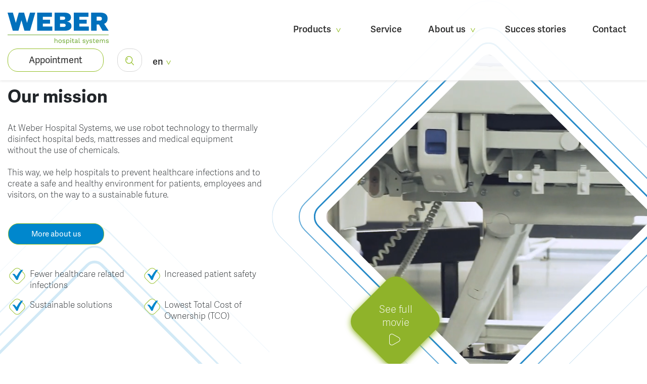

--- FILE ---
content_type: text/html; charset=utf-8
request_url: https://www.weberhospitalsystems.com/
body_size: 9529
content:


<!DOCTYPE html>
<html>
<head>
    <title>Our mission - Weber Hospital Systems</title>
    <meta charset="utf-8">
    <meta name="viewport" content="width=device-width, initial-scale=1, shrink-to-fit=no">
    <meta name="title" content="Our mission - Weber Hospital Systems">
    <meta name="Keywords" content="">
    <meta name="Description" content="">
    <meta http-equiv="Expires" content="30">

    <meta property="og:title" content="Our mission - Weber Hospital Systems" />
    <meta property="og:type" content="website" />
    <meta property="og:url" content="https://www.weberhospitalsystems.com/" />

        <meta property="og:image" content='https://www.weberhospitalsystems.com/media/jaond5z5/logo.svg/' />
    <meta property="og:site_name" content="Weber Hospital Systems" />
    <meta property="og:description" content="" />

    <meta name="twitter:card" content="summary" />
    <meta name="twitter:url" content="https://www.weberhospitalsystems.com/" />
    <meta name="twitter:title" content="Our mission - Weber Hospital Systems" />


        <link rel="apple-touch-icon" sizes="180x180" href="/media/kttny2gv/weberhs-favicon_tekengebied-1.png?width=180&amp;height=180&amp;rnd=133113606372400000">
        <link rel="icon" type="image/png" sizes="32x32" href="/media/kttny2gv/weberhs-favicon_tekengebied-1.png?width=32&amp;height=32&amp;rnd=133113606372400000">
        <link rel="icon" type="image/png" sizes="16x16" href="/media/kttny2gv/weberhs-favicon_tekengebied-1.png?width=16&amp;height=16&amp;rnd=133113606372400000">
        <link rel="mask-icon" href="/media/kttny2gv/weberhs-favicon_tekengebied-1.png?width=32&amp;height=32&amp;rnd=133113606372400000" color="#000000">
        <meta name="msapplication-TileColor" content="#000000">
        <meta name="theme-color" content="#ffffff">

    <link rel="dns-prefetch" href="https://cdn.jsdelivr.net" />

    <link rel="stylesheet" href="https://cdn.jsdelivr.net/npm/bootstrap@4.3.1/dist/css/bootstrap.min.css">

        <link rel="stylesheet" href="https://use.typekit.net/yef5eaj.css">

<link href='/sc/007f9832.77fcc672.css.v1' rel='stylesheet' type='text/css'/>
    
<!-- Google Tag Manager -->
<script>(function(w,d,s,l,i){w[l]=w[l]||[];w[l].push({'gtm.start':
new Date().getTime(),event:'gtm.js'});var f=d.getElementsByTagName(s)[0],
j=d.createElement(s),dl=l!='dataLayer'?'&l='+l:'';j.async=true;j.src=
'https://www.googletagmanager.com/gtm.js?id='+i+dl;f.parentNode.insertBefore(j,f);
})(window,document,'script','dataLayer','GTM-TGHB9FF');</script>
<!-- End Google Tag Manager -->

    

</head>
<body>
    


    <script type="application/ld+json">
        {"@context":"http://schema.org","@type":"WebPage","name":"Our mission","description":" \nAt Weber Hospital Systems, we use robot technology to thermally disinfect hospital beds, mattresses and medical equipment without the use ","url":"https://www.weberhospitalsystems.com/","keywords":"","publisher":{"@type":"Organization"}}
    </script>

    
	<div class="menu-holder">
		<div class="container">
			<div class="d-flex justify-content-between flex-wrap">
				<div>
						<a href="/"><img class="logo" src="/media/jaond5z5/logo.svg" alt="Weber Hospital Systems"></a>
				</div>
				<div class="no-shrink">
						<nav class="site-nav">
							<ul class="d-none d-lg-flex flex-row justify-content-end navbar-nav main-nav ml-auto">
										<li class="nav-item dropdown">
											<a href="#" class="nav-link " role="button" data-toggle="dropdown">
												Products
												<img class="make-inline-svg" src="/lib/img/icons/arrow-down.svg" />
											</a>

											<div class="dropdown-menu">
														<div class="sub-dropdown">
															<a href="#" class="dropdown-item " data-toggle="dropdown-submenu">
																VDS Bed & Mattress Washer
																<img class="make-inline-svg" src="/lib/img/icons/arrow-right.svg" />
															</a>
															<div class="sub-dropdown-menu">
																	<a class="dropdown-item " href="/products/vds-bed-mattress-washer/vds-bed-mattress-washer/">Discover the VDS</a>
																	<a class="dropdown-item " href="/products/vds-bed-mattress-washer/how-does-the-vds-work/">How does the VDS work?</a>
																	<a class="dropdown-item " href="/products/vds-bed-mattress-washer/is-the-vds-a-good-fit-for-my-hospital/">Is the VDS a good fit for my hospital?</a>
																	<a class="dropdown-item " href="/products/vds-bed-mattress-washer/product-specifications/">Product specifications</a>
																	<a class="dropdown-item " href="/products/vds-bed-mattress-washer/customisation/">Customisation</a>
																	<a class="dropdown-item " href="/products/vds-bed-mattress-washer/installation/">Installation</a>
															</div>
														</div>
														<a class="dropdown-item " href="/products/vds-carts-trolley-washerdisinfector/">VDS Carts & trolley washer/disinfector</a>
														<a class="dropdown-item " href="/products/logistics-solutions/">Logistics solutions</a>
											</div>
										</li>
												<li class="nav-item"><a href="/service/technical-service-remote-service-and-training/" class="nav-link ">Service</a></li>
										<li class="nav-item dropdown">
											<a href="#" class="nav-link " role="button" data-toggle="dropdown">
												About us
												<img class="make-inline-svg" src="/lib/img/icons/arrow-down.svg" />
											</a>

											<div class="dropdown-menu">
														<a class="dropdown-item " href="/about-us/about-us/">About us</a>
														<a class="dropdown-item " href="/about-us/news/">News</a>
														<a class="dropdown-item " href="/about-us/vacancies/">Vacancies</a>
											</div>
										</li>
											<li class="nav-item"><a href="/succes-stories/" class="nav-link "> Succes stories</a></li>
											<li class="nav-item"><a href="/contact/" class="nav-link "> Contact</a></li>
							</ul>
						</nav>
				</div>
				<div class="no-shrink">
					<div class="d-flex h-100 justify-content-end justify-content-lg-start">


							<a class="btn btn-whitegreen d-none d-xl-inline-block mr-3" href="/appointment/">Appointment</a>

							<ul class="main-nav navbar-nav">
								<li class="nav-item dropdown ">
									<a class="d-none d-lg-inline-block align-self-center mr-1 mt-2 nav-link searchlink" href="#" role="button" data-toggle="dropdown">
										<img class="make-inline-svg" src="/lib/img/icons/search.svg" />
									</a>
									<div class="dropdown-menu dropdown-menu-search">
										<div class="menusearch">
											<form class="search-form" action="/search/">
												<input class="form-control" type="search" placeholder="Search" aria-label="Search" name="q" value="">
												<button class="do-search"><img class="make-inline-svg" src="/lib/img/icons/search.svg" /></button>
											</form>
										</div>
									</div>
								</li>
							</ul>

						

   <ul class="main-nav navbar-nav languageSwitch">
      <li class="nav-item dropdown">
         <a class="mr-2 mt-1 nav-link" href="#" role="button" data-toggle="dropdown">
            en<img class="make-inline-svg" src="/lib/img/icons/arrow-down.svg" />
         </a>
         <div class="dropdown-menu">
                  <div><a href="/nl/">nl</a></div>
                  <div><a href="/de/">de</a></div>
         </div>
      </li>
   </ul>






						<div class="d-inline-flex h-100 d-lg-none">
							<button class="navbar-toggler align-self-center mr-0" type="button" data-toggle="collapse" data-target="#navbarNav" aria-controls="navbarNav" aria-expanded="false" aria-label="Toggle navigation">
								<span class="line"></span>
								<span class="line"></span>
								<span class="line"></span>
							</button>
						</div>
					</div>
				</div>
			</div>
		</div>
	</div>


<div id="only-mobile">
   <!-- Header mobile -->
   <div class="mobile-header fixed-top">
      <div class="container">
         <nav class="mobtopbar">
            <ul class="list-inline float-left soclinks my-2">
            </ul>
            <ul class="list-inline float-right my-2">
               <li>
                  <a class="menu-close" href="#" id="mobile-nav-menu-close">
                     <img class="svg svg-close make-inline-svg" src="/lib/img/icons/menuclose.svg" />
                  </a>
               </li>
            </ul>
         </nav>
               <div class="mobsearch">
                  <form class="search-form" action="/search/">
                     <input class="form-control" type="search" placeholder="Search" aria-label="Search" name="q" value="">
                     <button class="do-search"><img class="make-inline-svg" src="/lib/img/icons/search.svg" /></button>
                  </form>
               </div>
      </div>
   </div>
   <!-- Nav mobile menu -->
   <section class="mobile-menu">
      <div id="dl-menu" class="dl-menuwrapper">
         <ul class="dl-menu">
            <li class="dl-top">
               <div class="mob-head">
                  <span id="parent"></span>
               </div>
            </li>

                  <li>
                     <a href="#">Products <img src="/lib/img/icons/arrow-right.svg" class="make-inline-svg" /></a>
                     <ul class="dl-submenu">
      <li class="dl-top dl-back">
         <div class="mob-head">
            <img src="/lib/img/icons/arrow-right.svg" class="make-inline-svg" /><span id="parent">Products</span>
         </div>
      </li>
                  <li>
                     <a href="#">VDS Bed &amp; Mattress Washer <img src="/lib/img/icons/arrow-right.svg" class="make-inline-svg" /></a>
                     <ul class="dl-submenu">
      <li class="dl-top dl-back">
         <div class="mob-head">
            <img src="/lib/img/icons/arrow-right.svg" class="make-inline-svg" /><span id="parent">VDS Bed &amp; Mattress Washer</span>
         </div>
      </li>
                  <li class="" data-id="2048">
                     <a href="/products/vds-bed-mattress-washer/vds-bed-mattress-washer/">VDS Bed &amp; Mattress Washer</a>
                  </li>
                  <li class="" data-id="2036">
                     <a href="/products/vds-bed-mattress-washer/how-does-the-vds-work/">How does the VDS work?</a>
                  </li>
                  <li class="" data-id="2037">
                     <a href="/products/vds-bed-mattress-washer/is-the-vds-a-good-fit-for-my-hospital/">Is the VDS a good fit for my hospital?</a>
                  </li>
                  <li class="" data-id="2038">
                     <a href="/products/vds-bed-mattress-washer/product-specifications/">Product specifications</a>
                  </li>
                  <li class="" data-id="2039">
                     <a href="/products/vds-bed-mattress-washer/customisation/">Customisation</a>
                  </li>
                  <li class="" data-id="2040">
                     <a href="/products/vds-bed-mattress-washer/installation/">Installation</a>
                  </li>
                       </ul>
                    </li>
                  <li class="" data-id="2041">
                     <a href="/products/vds-carts-trolley-washerdisinfector/">VDS Carts &amp; trolley washer/disinfector</a>
                  </li>
                  <li class="" data-id="2047">
                     <a href="/products/logistics-solutions/">Logistics solutions</a>
                  </li>
                     </ul>
                  </li>
                  <li><a href="/service/">Service</a></li>
                  <li>
                     <a href="#">About us <img src="/lib/img/icons/arrow-right.svg" class="make-inline-svg" /></a>
                     <ul class="dl-submenu">
      <li class="dl-top dl-back">
         <div class="mob-head">
            <img src="/lib/img/icons/arrow-right.svg" class="make-inline-svg" /><span id="parent">About us</span>
         </div>
      </li>
                  <li class="" data-id="1928">
                     <a href="/about-us/about-us/">About us</a>
                  </li>
                  <li class="" data-id="1103">
                     <a href="/about-us/news/">News</a>
                  </li>
                  <li class="" data-id="1876">
                     <a href="/about-us/vacancies/">Vacancies</a>
                  </li>
                     </ul>
                  </li>
                  <li><a href="/succes-stories/">Succes stories</a></li>
                  <li><a href="/contact/">Contact</a></li>
                  <li><a href="/appointment/">Appointment</a></li>
         </ul>
      </div>
   </section>
</div>




    


<div class="top-content">
   <div class="container">
      <h1 class="d-lg-none introtitle">Our mission</h1>
      <div class="row">
         <div class="col-7 col-lg-6 col-xl-5 home-intro">
            <div class="mb-4">
               <h1 class="d-none d-lg-block">Our mission</h1>
               <p><p> </p>
<p>At Weber Hospital Systems, we use robot technology to thermally disinfect hospital beds, mattresses and medical equipment without the use of chemicals.</p>
<p><br />This way, we help hospitals to prevent healthcare infections and to create a safe and healthy environment for patients, employees and visitors, on the way to a sustainable future.</p>
<p> </p>
<p> </p>
<p><span class="btn"><a href="/about-us/about-us/" title="(Visie en doelen)" data-anchor="#">More about us</a></span></p>
<p> </p></p>
            </div>

               <div class="row">
                     <div class="col-md-6 mb-3 usp">
                        <div class="uspicon mr-2">
                           <img class="make-inline-svg" src="/lib/img/icons/check.svg" />
                        </div>

Fewer healthcare related infections
                     </div>
                     <div class="col-md-6 mb-3 usp">
                        <div class="uspicon mr-2">
                           <img class="make-inline-svg" src="/lib/img/icons/check.svg" />
                        </div>

Increased patient safety
                     </div>
                     <div class="col-md-6 mb-3 usp">
                        <div class="uspicon mr-2">
                           <img class="make-inline-svg" src="/lib/img/icons/check.svg" />
                        </div>

Sustainable solutions
                     </div>
                     <div class="col-md-6 mb-3 usp">
                        <div class="uspicon mr-2">
                           <img class="make-inline-svg" src="/lib/img/icons/check.svg" />
                        </div>

Lowest Total Cost of Ownership (TCO)
                     </div>
               </div>
         </div>
         <div class="col-5 col-lg-6 col-xl-7">
            
      <div class="headersmall-overlay video">

      </div>
      <div class="headersmall video">
         <video id="videoPl" autoplay="" playsinline="" muted="" loop="">
            <source src="/media/1dxads4b/weber-website_ruit_hd720p.mp4" type="video/mp4">
         </video>

         <a class="movieButton">
            See full movie<br />
            <img src="/lib/img/icons/play.svg" class="make-inline-svg" />
         </a>
      </div>
      <div class="popup video-popup">
         <div class="popup-bg"></div>
         <div class="container">
            <div class="row">
               <div class="col-12 col-xl-8 offset-xl-2 bg-white p-3 popup-content text-center">
                  <div class="close-btn" data-reload="0"><img class="make-inline-svg svg-close" src="/lib/img/icons/menu-close.svg" /></div>

                     <video id="videoPl2"  playsinline="" controls="">
                        <source src="/media/4ejhd0m3/vds-bm-original-720p.mp4" type="video/mp4">
                     </video>
               </div>
            </div>
         </div>
      </div>


         </div>
      </div>

            <div id="productSlider">
                  <div class="productSlide clickable">
                     <div class="row">
                        <div class="col-md-6">
                           <picture><img data-src="/media/vt0bxz1d/jv7a0817-gg.jpg?rmode=boxpad&width=600&height=300&rnd=133105783915570000&bgcolor=fff" class="lazy"/></picture>
                        </div>
                        <div class="col-md-6 col-lg-5">
                           <h2>The solution for validated clean hospital beds</h2>

                           <div>
                              The VDS (Validated Disinfection System) is the solution for validated clean hospital beds, mattresses and medical devices. Using steam cleaning and precision robots, the VDS automatically cleans, disinfects and dries a bed, mattress or equipment in just six to eight minutes. If the bed or mattress is visually contaminated, the integrated hand steam unit can optionally be used to remove the contamination &#x27;on the spot&#x27;.
                           </div>

                           
                        </div>
                     </div>
                  </div>
                  <div class="productSlide clickable">
                     <div class="row">
                        <div class="col-md-6">
                           <picture><img data-src="/media/i5idouzx/8784_lr.jpg?rmode=boxpad&width=600&height=300&rnd=133077036793900000&bgcolor=fff" class="lazy"/></picture>
                        </div>
                        <div class="col-md-6 col-lg-5">
                           <h2>Responsibility</h2>

                           <div>
                              Hospitals have the responsibility to provide the best care in the safest possible environment. The cleaner a hospital bed, the lower the risk of spreading micro-organisms and transmitting infections. Nevertheless, many hospitals still clean the beds and mattresses by hand. This is not only a physical strain on the employees, but also the quality of manual operations cannot be validated: the result always depends on the individual performing the tasks.
                           </div>

                           
                        </div>
                     </div>
                  </div>
                  <div class="productSlide clickable">
                     <div class="row">
                        <div class="col-md-6">
                           <picture><img data-src="/media/eajac40j/9248_lr.jpg?rmode=boxpad&width=600&height=300&rnd=133077036802130000&bgcolor=fff" class="lazy"/></picture>
                        </div>
                        <div class="col-md-6 col-lg-5">
                           <h2>Guidelines WHO</h2>

                           <div>
                              Mechanical cleaning of hospital beds is therefore preferable according to the guidelines of the World Health Organisation (WHO). In automated processes, the result is always the same: the working method can be reproduced and validated. Thus, the VDS always follows the same program, guaranteeing consistent quality in the cleaning and disinfection processes, with each cleaning cycle. In six to eight minutes, a bed or mattress is validated clean, dried and ready for use.
                           </div>

                           
                        </div>
                     </div>
                  </div>
                  <div class="productSlide clickable">
                     <div class="row">
                        <div class="col-md-6">
                           <picture><img data-src="/media/l32hnoh3/jv7a0743.jpg?rmode=boxpad&width=600&height=300&rnd=133105783913270000&bgcolor=fff" class="lazy"/></picture>
                        </div>
                        <div class="col-md-6 col-lg-5">
                           <h2>Patient safety in hospitals</h2>

                           <div>
                              Patients go to the hospital to get better. Yet, according to estimates by the European Centre for Disease Prevention and Control (ECDC), some 80,000 people in Europe contract a healthcare-related infection every year. Infectious diseases are difficult to control: an increasing number of microorganisms are resistant to almost all types of antibiotics. Hospital patients are particularly vulnerable: the WHO estimates that 37,000 patients die each year in Europe as a result of infections contracted in hospitals.
                           </div>

                           
                        </div>
                     </div>
                  </div>
                  <div class="productSlide clickable">
                     <div class="row">
                        <div class="col-md-6">
                           <picture><img data-src="/media/jbhjilw3/9399_lr.jpg?rmode=boxpad&width=600&height=300&rnd=133077036804500000&bgcolor=fff" class="lazy"/></picture>
                        </div>
                        <div class="col-md-6 col-lg-5">
                           <h2>Infection prevention</h2>

                           <div>
                              Infection prevention is one of the most important topics in healthcare. Especially now that the demand for hospital care due to the ageing population, and thus the risk of infections, is set to increase even further in the coming decades. The main cause of care-related infections is poor hand hygiene. In addition, infections are often contracted via beds and mattresses. In order to reduce the risk of infections, basic hygiene in a hospital must first be in order. The cleaner a hospital bed, the lower the risk of spreading microorganisms and transmitting infections.
                           </div>

                           
                        </div>
                     </div>
                  </div>
            </div>

   </div>
</div>



<div class="environment">
   <div class="container">
      <div class="row">
         <div class="col text-center">
            <div class="globe-holder">
               <div class="globe animation-element slide-down"></div>
            </div>

            <h2 class="mb-5">Environmentally friendly - Worldwide Unique</h2>


               <div class="">
                     <span class="env-item">
                        <img class="make-inline-svg mr-2" src="/lib/img/icons/check.svg" />
                           <a href="/eye-for-the-future-the-sustainable-benefits-of-the-vds/">No chemicals</a>
                     </span>
                     <span class="env-item">
                        <img class="make-inline-svg mr-2" src="/lib/img/icons/check.svg" />
                           <a href="/eye-for-the-future-the-sustainable-benefits-of-the-vds/">Innovative and sustainable</a>
                     </span>
                     <span class="env-item">
                        <img class="make-inline-svg mr-2" src="/lib/img/icons/check.svg" />
                           <a href="/eye-for-the-future-the-sustainable-benefits-of-the-vds/">No water wasted</a>
                     </span>
                     <span class="env-item">
                        <img class="make-inline-svg mr-2" src="/lib/img/icons/check.svg" />
                           <a href="/eye-for-the-future-the-sustainable-benefits-of-the-vds/">Low energy consumption</a>
                     </span>
               </div>

<a href="/about-us/news/the-lasting-benefits-of-the-vds/" target="" class="btn btn-whitegreen mt-5 d-none d-md-inline-block"/>Read more</a>         </div>
      </div>
   </div>
</div>


      <div class="bg-grey bg-grey-stripes personModule2">
         <div class="container">
            <div class="row">
               <div class="col-md-4 col-lg-3">
                     <h2 class="mt-md-5">Let&#x27;s talk:</h2>

               </div>
               <div class="col-md-5 col-lg-5">
                  <div class="info d-flex flex-column">
                     <h3 class="mb-0">Weber Hospital Systems</h3>
                     <div class="mb-3 mt-1">Call us or request a call back</div>

                     <div class="mt-auto">
                           <a class="btn btn-whitegreen mr-3 mb-2" href="tel:&#x2B;31 229 - 50 17 80">&#x2B;31 229 - 50 17 80</a>


<a href="/contact/" target="" class="btn btn-whitegreen mb-2"/>Call back</a>                     </div>
                  </div>

               </div>
               <div class="col-md-3 col-lg-4 d-none d-md-block">
               </div>
            </div>
         </div>
      </div>




         <div id="caseSlider">
                  <div>
                     <div class="caseSlide" id="caseslide-1132">
                        <style> #caseslide-1132{ background-image: url(/media/b2vfvtzt/scientist.jpg?width=1000&height=550&quality=80&rnd=132826807788100000);}@media(min-width:576px){ #caseslide-1132{ background-image: url(/media/b2vfvtzt/scientist.jpg?width=768&height=550&quality=80&rnd=132826807788100000);}}@media(min-width:768px){ #caseslide-1132{ background-image: url(/media/b2vfvtzt/scientist.jpg?width=992&height=550&quality=80&rnd=132826807788100000);}}@media(min-width:992px){ #caseslide-1132{ background-image: url(/media/b2vfvtzt/scientist.jpg?width=1200&height=660&quality=80&rnd=132826807788100000);}}@media(min-width:1200px){ #caseslide-1132{ background-image: url(/media/b2vfvtzt/scientist.jpg?width=1700&height=660&quality=80&rnd=132826807788100000);}}</style>

                        <div class="container">
                           <div class="row">
                              <div class="col-12">
                                 <div class="overlay clickable">

                                    <h3>When choosing the VDS, the quality of the cleaning and disinfection was paramount.</h3>
                                    <div class="person mt-3"></div>
                                    <a class="btn btn-whitegreen" href="/succes-stories/cleaner-beds-in-the-danish-nordsjaellands-hospital-thanks-to-the-vds/">More info</a>
                                 </div>
                              </div>
                           </div>
                        </div>
                     </div>
                  </div>
         </div>








    
      <footer>
         <div class="main-footer">
            <div class="container">
               <div class="row">
                  <div class="col-md-6 col-xl-4 offset-xl-4 pb-4 pb-md-2">
                     <h3>Weber Hospital Systems</h3>

                        <div><span>De Corantijn 4, 1689 AP, Zwaag</span></div>
                           <div>P: <a href="tel:&#x2B;31 229 - 50 17 01">&#x2B;31 229 - 50 17 01</a></div>
                           <div>F: <span>&#x2B;31 229 - 50 19 01</span></div>
                        <div class="mt-3 "><a href="mailto:info@weberhospitalsystems.com">info@weberhospitalsystems.com</a></div>

                        <div class="mt-3">
                           <div class="sm-container sm-container-follow"><div class="sm-icons"><a href="https://www.linkedin.com/company/ipsis-bv" class="sm-link sm-link-linkedin" title="Linkedin" target="_blank" rel="nofollow"><span class="sm-link-title">Linkedin</span></a><a href="https://www.youtube.com/channel/UCDC0JHHgUwuUhyRT4usAPqQ/" class="sm-link sm-link-youtube" title="Youtube" target="_blank" rel="nofollow"><span class="sm-link-title">Youtube</span></a></div></div>
                        </div>

                        <h3 class="mt-3">Looking for a great job?</h3>
<a href="/about-us/vacancies/" target="" class="btn btn-whitegreen mt-3"/>See jobs</a>                  </div>
                  <div class="col-md-6 col-xl-4">
                        <ul>
                                 <li class="menu-item">
                                    <a href="/products/">Products</a>

                                       <ul class="mt-1">
                                             <li class="submenu-item"><a href="/products/vds-bed-mattress-washer/">VDS Bed & Mattress Washer</a></li>
                                             <li class="submenu-item"><a href="/products/vds-carts-trolley-washerdisinfector/">VDS Carts & trolley washer/disinfector</a></li>
                                             <li class="submenu-item"><a href="/products/logistics-solutions/">Logistics solutions</a></li>
                                       </ul>

                                 </li>
                                 <li class="menu-item"><a href="/about-us/news/">News</a></li>
                                 <li class="menu-item"><a href="/succes-stories/">Succes stories</a></li>
                                 <li class="menu-item"><a href="/contact/">Contact</a></li>
                        </ul>
                     <p><img src="/media/55sfkbgm/iso-13485eng.jpg?rmode=max&amp;width=98&amp;height=187" alt="" width="98" height="187"></p>
                  </div>
               </div>
            </div>
         </div>
         <div class="footer-bottom">
            <div class="container">
               <div class="row">
                  <div class="col">
                     <ul class="float-left">
                              <li><a href="/footer/disclaimer/">Disclaimer</a></li>
                              <li><a href="/footer/privacy/">Privacy</a></li>
                              <li><a href="/footer/news/">News</a></li>
                              <li><a href="/footer/sitemap/">Sitemap</a></li>
                     </ul>

                     <ul class="float-right">
                        <li class="designed">Design by <a target="_blank" href="https://www.ipsis.nl/" itemprop="url">ipsis</a></li>

                           <li class="copyright">Copyright 2022 | Weber Hospital Systems</li>
                     </ul>
                  </div>
               </div>
            </div>
         </div>
      </footer>




    <script src="https://cdn.jsdelivr.net/combine/npm/jquery@3.3.1,npm/bootstrap@4.3.1/dist/js/bootstrap.bundle.min.js"></script>
    <script src="https://cdn.jsdelivr.net/npm/vanilla-lazyload@12.0.0/dist/lazyload.min.js"></script>

<script src='/sc/7759da90.87a11d15.19ddb60f.35cb2ba4.56c3bdd6.970235b5.e934dce0.a8abe6b0.19fe1712.2b77588a.js.v1' type='text/javascript'></script>
    	<script>
        setTimeout(function () {
            var head = document.getElementsByTagName('head')[0];
            var script = document.createElement('script');
            script.type = 'text/javascript';
        script.src = "https://www.google.com/recaptcha/api.js?render=6LflLoUdAAAAAFVwBGjjjEpeuoM1YgXuewYE5ZfU";
        head.appendChild(script);
 }, 3500);
    </script>
	<script>
		// Plaats disclaimer
		$(document).ready(function () {
			setDisclaimer();
		});

		function setDisclaimer() {
			var form = $('button[onclick^="recaptcha"]').closest('form');
			var recaptcha_disclaimer = $('<div>')
				.addClass('grecaptcha-disclaimer')
				.html('Deze site wordt beveiligd door reCAPTCHA. Hierop zijn de Google <a href="https://policies.google.com/privacy" target="_blank">Privacy Policy</a> en <a href="https://policies.google.com/terms" target="_blank">Algemene voorwaarden</a> van toepassing.');
			form.append(recaptcha_disclaimer);
		}

		function recaptchaSubmit(e) {
			e = e || window.event;
			var target = e.target || e.srcElement;
			var formAction = $(target).data('action');
			var form = $(target).closest('form');

			e.preventDefault();

			// Verwijder eventueel eerder aangemaakte token velden
			form.find("input[name='recaptcha_token']").remove();

			// Creeer hidden field voor recaptcha token
			var recaptcha_token = $('<input>').attr('type', 'hidden').attr('name', 'recaptcha_token');
			form.append(recaptcha_token);

			// Haal recaptcha token op bij Google
			grecaptcha.ready(function () {
				grecaptcha.execute('6LflLoUdAAAAAFVwBGjjjEpeuoM1YgXuewYE5ZfU', { action: formAction }).then(function (token) {
					form.find('input:hidden[name=recaptcha_token]').val(token);
					form.submit();
				});
			});
		}
	</script>


    <script type="text/javascript">
        var errorAgreeTerms = "You must agree to the terms and conditions";
        var errorFieldMandatory = "Field is required";
        var errorEmail = "Invalid email address";
        var errorFieldAttachment = "The annex does not meet the requirements";
    </script>

    

    
<!-- Google Tag Manager (noscript) -->
<noscript><iframe src="https://www.googletagmanager.com/ns.html?id=GTM-TGHB9FF"
height="0" width="0" style="display:none;visibility:hidden"></iframe></noscript>
<!-- End Google Tag Manager (noscript) -->
</body>
</html>





--- FILE ---
content_type: text/html; charset=utf-8
request_url: https://www.google.com/recaptcha/api2/anchor?ar=1&k=6LflLoUdAAAAAFVwBGjjjEpeuoM1YgXuewYE5ZfU&co=aHR0cHM6Ly93d3cud2ViZXJob3NwaXRhbHN5c3RlbXMuY29tOjQ0Mw..&hl=en&v=PoyoqOPhxBO7pBk68S4YbpHZ&size=invisible&anchor-ms=20000&execute-ms=30000&cb=xr5mgpghn7jr
body_size: 48743
content:
<!DOCTYPE HTML><html dir="ltr" lang="en"><head><meta http-equiv="Content-Type" content="text/html; charset=UTF-8">
<meta http-equiv="X-UA-Compatible" content="IE=edge">
<title>reCAPTCHA</title>
<style type="text/css">
/* cyrillic-ext */
@font-face {
  font-family: 'Roboto';
  font-style: normal;
  font-weight: 400;
  font-stretch: 100%;
  src: url(//fonts.gstatic.com/s/roboto/v48/KFO7CnqEu92Fr1ME7kSn66aGLdTylUAMa3GUBHMdazTgWw.woff2) format('woff2');
  unicode-range: U+0460-052F, U+1C80-1C8A, U+20B4, U+2DE0-2DFF, U+A640-A69F, U+FE2E-FE2F;
}
/* cyrillic */
@font-face {
  font-family: 'Roboto';
  font-style: normal;
  font-weight: 400;
  font-stretch: 100%;
  src: url(//fonts.gstatic.com/s/roboto/v48/KFO7CnqEu92Fr1ME7kSn66aGLdTylUAMa3iUBHMdazTgWw.woff2) format('woff2');
  unicode-range: U+0301, U+0400-045F, U+0490-0491, U+04B0-04B1, U+2116;
}
/* greek-ext */
@font-face {
  font-family: 'Roboto';
  font-style: normal;
  font-weight: 400;
  font-stretch: 100%;
  src: url(//fonts.gstatic.com/s/roboto/v48/KFO7CnqEu92Fr1ME7kSn66aGLdTylUAMa3CUBHMdazTgWw.woff2) format('woff2');
  unicode-range: U+1F00-1FFF;
}
/* greek */
@font-face {
  font-family: 'Roboto';
  font-style: normal;
  font-weight: 400;
  font-stretch: 100%;
  src: url(//fonts.gstatic.com/s/roboto/v48/KFO7CnqEu92Fr1ME7kSn66aGLdTylUAMa3-UBHMdazTgWw.woff2) format('woff2');
  unicode-range: U+0370-0377, U+037A-037F, U+0384-038A, U+038C, U+038E-03A1, U+03A3-03FF;
}
/* math */
@font-face {
  font-family: 'Roboto';
  font-style: normal;
  font-weight: 400;
  font-stretch: 100%;
  src: url(//fonts.gstatic.com/s/roboto/v48/KFO7CnqEu92Fr1ME7kSn66aGLdTylUAMawCUBHMdazTgWw.woff2) format('woff2');
  unicode-range: U+0302-0303, U+0305, U+0307-0308, U+0310, U+0312, U+0315, U+031A, U+0326-0327, U+032C, U+032F-0330, U+0332-0333, U+0338, U+033A, U+0346, U+034D, U+0391-03A1, U+03A3-03A9, U+03B1-03C9, U+03D1, U+03D5-03D6, U+03F0-03F1, U+03F4-03F5, U+2016-2017, U+2034-2038, U+203C, U+2040, U+2043, U+2047, U+2050, U+2057, U+205F, U+2070-2071, U+2074-208E, U+2090-209C, U+20D0-20DC, U+20E1, U+20E5-20EF, U+2100-2112, U+2114-2115, U+2117-2121, U+2123-214F, U+2190, U+2192, U+2194-21AE, U+21B0-21E5, U+21F1-21F2, U+21F4-2211, U+2213-2214, U+2216-22FF, U+2308-230B, U+2310, U+2319, U+231C-2321, U+2336-237A, U+237C, U+2395, U+239B-23B7, U+23D0, U+23DC-23E1, U+2474-2475, U+25AF, U+25B3, U+25B7, U+25BD, U+25C1, U+25CA, U+25CC, U+25FB, U+266D-266F, U+27C0-27FF, U+2900-2AFF, U+2B0E-2B11, U+2B30-2B4C, U+2BFE, U+3030, U+FF5B, U+FF5D, U+1D400-1D7FF, U+1EE00-1EEFF;
}
/* symbols */
@font-face {
  font-family: 'Roboto';
  font-style: normal;
  font-weight: 400;
  font-stretch: 100%;
  src: url(//fonts.gstatic.com/s/roboto/v48/KFO7CnqEu92Fr1ME7kSn66aGLdTylUAMaxKUBHMdazTgWw.woff2) format('woff2');
  unicode-range: U+0001-000C, U+000E-001F, U+007F-009F, U+20DD-20E0, U+20E2-20E4, U+2150-218F, U+2190, U+2192, U+2194-2199, U+21AF, U+21E6-21F0, U+21F3, U+2218-2219, U+2299, U+22C4-22C6, U+2300-243F, U+2440-244A, U+2460-24FF, U+25A0-27BF, U+2800-28FF, U+2921-2922, U+2981, U+29BF, U+29EB, U+2B00-2BFF, U+4DC0-4DFF, U+FFF9-FFFB, U+10140-1018E, U+10190-1019C, U+101A0, U+101D0-101FD, U+102E0-102FB, U+10E60-10E7E, U+1D2C0-1D2D3, U+1D2E0-1D37F, U+1F000-1F0FF, U+1F100-1F1AD, U+1F1E6-1F1FF, U+1F30D-1F30F, U+1F315, U+1F31C, U+1F31E, U+1F320-1F32C, U+1F336, U+1F378, U+1F37D, U+1F382, U+1F393-1F39F, U+1F3A7-1F3A8, U+1F3AC-1F3AF, U+1F3C2, U+1F3C4-1F3C6, U+1F3CA-1F3CE, U+1F3D4-1F3E0, U+1F3ED, U+1F3F1-1F3F3, U+1F3F5-1F3F7, U+1F408, U+1F415, U+1F41F, U+1F426, U+1F43F, U+1F441-1F442, U+1F444, U+1F446-1F449, U+1F44C-1F44E, U+1F453, U+1F46A, U+1F47D, U+1F4A3, U+1F4B0, U+1F4B3, U+1F4B9, U+1F4BB, U+1F4BF, U+1F4C8-1F4CB, U+1F4D6, U+1F4DA, U+1F4DF, U+1F4E3-1F4E6, U+1F4EA-1F4ED, U+1F4F7, U+1F4F9-1F4FB, U+1F4FD-1F4FE, U+1F503, U+1F507-1F50B, U+1F50D, U+1F512-1F513, U+1F53E-1F54A, U+1F54F-1F5FA, U+1F610, U+1F650-1F67F, U+1F687, U+1F68D, U+1F691, U+1F694, U+1F698, U+1F6AD, U+1F6B2, U+1F6B9-1F6BA, U+1F6BC, U+1F6C6-1F6CF, U+1F6D3-1F6D7, U+1F6E0-1F6EA, U+1F6F0-1F6F3, U+1F6F7-1F6FC, U+1F700-1F7FF, U+1F800-1F80B, U+1F810-1F847, U+1F850-1F859, U+1F860-1F887, U+1F890-1F8AD, U+1F8B0-1F8BB, U+1F8C0-1F8C1, U+1F900-1F90B, U+1F93B, U+1F946, U+1F984, U+1F996, U+1F9E9, U+1FA00-1FA6F, U+1FA70-1FA7C, U+1FA80-1FA89, U+1FA8F-1FAC6, U+1FACE-1FADC, U+1FADF-1FAE9, U+1FAF0-1FAF8, U+1FB00-1FBFF;
}
/* vietnamese */
@font-face {
  font-family: 'Roboto';
  font-style: normal;
  font-weight: 400;
  font-stretch: 100%;
  src: url(//fonts.gstatic.com/s/roboto/v48/KFO7CnqEu92Fr1ME7kSn66aGLdTylUAMa3OUBHMdazTgWw.woff2) format('woff2');
  unicode-range: U+0102-0103, U+0110-0111, U+0128-0129, U+0168-0169, U+01A0-01A1, U+01AF-01B0, U+0300-0301, U+0303-0304, U+0308-0309, U+0323, U+0329, U+1EA0-1EF9, U+20AB;
}
/* latin-ext */
@font-face {
  font-family: 'Roboto';
  font-style: normal;
  font-weight: 400;
  font-stretch: 100%;
  src: url(//fonts.gstatic.com/s/roboto/v48/KFO7CnqEu92Fr1ME7kSn66aGLdTylUAMa3KUBHMdazTgWw.woff2) format('woff2');
  unicode-range: U+0100-02BA, U+02BD-02C5, U+02C7-02CC, U+02CE-02D7, U+02DD-02FF, U+0304, U+0308, U+0329, U+1D00-1DBF, U+1E00-1E9F, U+1EF2-1EFF, U+2020, U+20A0-20AB, U+20AD-20C0, U+2113, U+2C60-2C7F, U+A720-A7FF;
}
/* latin */
@font-face {
  font-family: 'Roboto';
  font-style: normal;
  font-weight: 400;
  font-stretch: 100%;
  src: url(//fonts.gstatic.com/s/roboto/v48/KFO7CnqEu92Fr1ME7kSn66aGLdTylUAMa3yUBHMdazQ.woff2) format('woff2');
  unicode-range: U+0000-00FF, U+0131, U+0152-0153, U+02BB-02BC, U+02C6, U+02DA, U+02DC, U+0304, U+0308, U+0329, U+2000-206F, U+20AC, U+2122, U+2191, U+2193, U+2212, U+2215, U+FEFF, U+FFFD;
}
/* cyrillic-ext */
@font-face {
  font-family: 'Roboto';
  font-style: normal;
  font-weight: 500;
  font-stretch: 100%;
  src: url(//fonts.gstatic.com/s/roboto/v48/KFO7CnqEu92Fr1ME7kSn66aGLdTylUAMa3GUBHMdazTgWw.woff2) format('woff2');
  unicode-range: U+0460-052F, U+1C80-1C8A, U+20B4, U+2DE0-2DFF, U+A640-A69F, U+FE2E-FE2F;
}
/* cyrillic */
@font-face {
  font-family: 'Roboto';
  font-style: normal;
  font-weight: 500;
  font-stretch: 100%;
  src: url(//fonts.gstatic.com/s/roboto/v48/KFO7CnqEu92Fr1ME7kSn66aGLdTylUAMa3iUBHMdazTgWw.woff2) format('woff2');
  unicode-range: U+0301, U+0400-045F, U+0490-0491, U+04B0-04B1, U+2116;
}
/* greek-ext */
@font-face {
  font-family: 'Roboto';
  font-style: normal;
  font-weight: 500;
  font-stretch: 100%;
  src: url(//fonts.gstatic.com/s/roboto/v48/KFO7CnqEu92Fr1ME7kSn66aGLdTylUAMa3CUBHMdazTgWw.woff2) format('woff2');
  unicode-range: U+1F00-1FFF;
}
/* greek */
@font-face {
  font-family: 'Roboto';
  font-style: normal;
  font-weight: 500;
  font-stretch: 100%;
  src: url(//fonts.gstatic.com/s/roboto/v48/KFO7CnqEu92Fr1ME7kSn66aGLdTylUAMa3-UBHMdazTgWw.woff2) format('woff2');
  unicode-range: U+0370-0377, U+037A-037F, U+0384-038A, U+038C, U+038E-03A1, U+03A3-03FF;
}
/* math */
@font-face {
  font-family: 'Roboto';
  font-style: normal;
  font-weight: 500;
  font-stretch: 100%;
  src: url(//fonts.gstatic.com/s/roboto/v48/KFO7CnqEu92Fr1ME7kSn66aGLdTylUAMawCUBHMdazTgWw.woff2) format('woff2');
  unicode-range: U+0302-0303, U+0305, U+0307-0308, U+0310, U+0312, U+0315, U+031A, U+0326-0327, U+032C, U+032F-0330, U+0332-0333, U+0338, U+033A, U+0346, U+034D, U+0391-03A1, U+03A3-03A9, U+03B1-03C9, U+03D1, U+03D5-03D6, U+03F0-03F1, U+03F4-03F5, U+2016-2017, U+2034-2038, U+203C, U+2040, U+2043, U+2047, U+2050, U+2057, U+205F, U+2070-2071, U+2074-208E, U+2090-209C, U+20D0-20DC, U+20E1, U+20E5-20EF, U+2100-2112, U+2114-2115, U+2117-2121, U+2123-214F, U+2190, U+2192, U+2194-21AE, U+21B0-21E5, U+21F1-21F2, U+21F4-2211, U+2213-2214, U+2216-22FF, U+2308-230B, U+2310, U+2319, U+231C-2321, U+2336-237A, U+237C, U+2395, U+239B-23B7, U+23D0, U+23DC-23E1, U+2474-2475, U+25AF, U+25B3, U+25B7, U+25BD, U+25C1, U+25CA, U+25CC, U+25FB, U+266D-266F, U+27C0-27FF, U+2900-2AFF, U+2B0E-2B11, U+2B30-2B4C, U+2BFE, U+3030, U+FF5B, U+FF5D, U+1D400-1D7FF, U+1EE00-1EEFF;
}
/* symbols */
@font-face {
  font-family: 'Roboto';
  font-style: normal;
  font-weight: 500;
  font-stretch: 100%;
  src: url(//fonts.gstatic.com/s/roboto/v48/KFO7CnqEu92Fr1ME7kSn66aGLdTylUAMaxKUBHMdazTgWw.woff2) format('woff2');
  unicode-range: U+0001-000C, U+000E-001F, U+007F-009F, U+20DD-20E0, U+20E2-20E4, U+2150-218F, U+2190, U+2192, U+2194-2199, U+21AF, U+21E6-21F0, U+21F3, U+2218-2219, U+2299, U+22C4-22C6, U+2300-243F, U+2440-244A, U+2460-24FF, U+25A0-27BF, U+2800-28FF, U+2921-2922, U+2981, U+29BF, U+29EB, U+2B00-2BFF, U+4DC0-4DFF, U+FFF9-FFFB, U+10140-1018E, U+10190-1019C, U+101A0, U+101D0-101FD, U+102E0-102FB, U+10E60-10E7E, U+1D2C0-1D2D3, U+1D2E0-1D37F, U+1F000-1F0FF, U+1F100-1F1AD, U+1F1E6-1F1FF, U+1F30D-1F30F, U+1F315, U+1F31C, U+1F31E, U+1F320-1F32C, U+1F336, U+1F378, U+1F37D, U+1F382, U+1F393-1F39F, U+1F3A7-1F3A8, U+1F3AC-1F3AF, U+1F3C2, U+1F3C4-1F3C6, U+1F3CA-1F3CE, U+1F3D4-1F3E0, U+1F3ED, U+1F3F1-1F3F3, U+1F3F5-1F3F7, U+1F408, U+1F415, U+1F41F, U+1F426, U+1F43F, U+1F441-1F442, U+1F444, U+1F446-1F449, U+1F44C-1F44E, U+1F453, U+1F46A, U+1F47D, U+1F4A3, U+1F4B0, U+1F4B3, U+1F4B9, U+1F4BB, U+1F4BF, U+1F4C8-1F4CB, U+1F4D6, U+1F4DA, U+1F4DF, U+1F4E3-1F4E6, U+1F4EA-1F4ED, U+1F4F7, U+1F4F9-1F4FB, U+1F4FD-1F4FE, U+1F503, U+1F507-1F50B, U+1F50D, U+1F512-1F513, U+1F53E-1F54A, U+1F54F-1F5FA, U+1F610, U+1F650-1F67F, U+1F687, U+1F68D, U+1F691, U+1F694, U+1F698, U+1F6AD, U+1F6B2, U+1F6B9-1F6BA, U+1F6BC, U+1F6C6-1F6CF, U+1F6D3-1F6D7, U+1F6E0-1F6EA, U+1F6F0-1F6F3, U+1F6F7-1F6FC, U+1F700-1F7FF, U+1F800-1F80B, U+1F810-1F847, U+1F850-1F859, U+1F860-1F887, U+1F890-1F8AD, U+1F8B0-1F8BB, U+1F8C0-1F8C1, U+1F900-1F90B, U+1F93B, U+1F946, U+1F984, U+1F996, U+1F9E9, U+1FA00-1FA6F, U+1FA70-1FA7C, U+1FA80-1FA89, U+1FA8F-1FAC6, U+1FACE-1FADC, U+1FADF-1FAE9, U+1FAF0-1FAF8, U+1FB00-1FBFF;
}
/* vietnamese */
@font-face {
  font-family: 'Roboto';
  font-style: normal;
  font-weight: 500;
  font-stretch: 100%;
  src: url(//fonts.gstatic.com/s/roboto/v48/KFO7CnqEu92Fr1ME7kSn66aGLdTylUAMa3OUBHMdazTgWw.woff2) format('woff2');
  unicode-range: U+0102-0103, U+0110-0111, U+0128-0129, U+0168-0169, U+01A0-01A1, U+01AF-01B0, U+0300-0301, U+0303-0304, U+0308-0309, U+0323, U+0329, U+1EA0-1EF9, U+20AB;
}
/* latin-ext */
@font-face {
  font-family: 'Roboto';
  font-style: normal;
  font-weight: 500;
  font-stretch: 100%;
  src: url(//fonts.gstatic.com/s/roboto/v48/KFO7CnqEu92Fr1ME7kSn66aGLdTylUAMa3KUBHMdazTgWw.woff2) format('woff2');
  unicode-range: U+0100-02BA, U+02BD-02C5, U+02C7-02CC, U+02CE-02D7, U+02DD-02FF, U+0304, U+0308, U+0329, U+1D00-1DBF, U+1E00-1E9F, U+1EF2-1EFF, U+2020, U+20A0-20AB, U+20AD-20C0, U+2113, U+2C60-2C7F, U+A720-A7FF;
}
/* latin */
@font-face {
  font-family: 'Roboto';
  font-style: normal;
  font-weight: 500;
  font-stretch: 100%;
  src: url(//fonts.gstatic.com/s/roboto/v48/KFO7CnqEu92Fr1ME7kSn66aGLdTylUAMa3yUBHMdazQ.woff2) format('woff2');
  unicode-range: U+0000-00FF, U+0131, U+0152-0153, U+02BB-02BC, U+02C6, U+02DA, U+02DC, U+0304, U+0308, U+0329, U+2000-206F, U+20AC, U+2122, U+2191, U+2193, U+2212, U+2215, U+FEFF, U+FFFD;
}
/* cyrillic-ext */
@font-face {
  font-family: 'Roboto';
  font-style: normal;
  font-weight: 900;
  font-stretch: 100%;
  src: url(//fonts.gstatic.com/s/roboto/v48/KFO7CnqEu92Fr1ME7kSn66aGLdTylUAMa3GUBHMdazTgWw.woff2) format('woff2');
  unicode-range: U+0460-052F, U+1C80-1C8A, U+20B4, U+2DE0-2DFF, U+A640-A69F, U+FE2E-FE2F;
}
/* cyrillic */
@font-face {
  font-family: 'Roboto';
  font-style: normal;
  font-weight: 900;
  font-stretch: 100%;
  src: url(//fonts.gstatic.com/s/roboto/v48/KFO7CnqEu92Fr1ME7kSn66aGLdTylUAMa3iUBHMdazTgWw.woff2) format('woff2');
  unicode-range: U+0301, U+0400-045F, U+0490-0491, U+04B0-04B1, U+2116;
}
/* greek-ext */
@font-face {
  font-family: 'Roboto';
  font-style: normal;
  font-weight: 900;
  font-stretch: 100%;
  src: url(//fonts.gstatic.com/s/roboto/v48/KFO7CnqEu92Fr1ME7kSn66aGLdTylUAMa3CUBHMdazTgWw.woff2) format('woff2');
  unicode-range: U+1F00-1FFF;
}
/* greek */
@font-face {
  font-family: 'Roboto';
  font-style: normal;
  font-weight: 900;
  font-stretch: 100%;
  src: url(//fonts.gstatic.com/s/roboto/v48/KFO7CnqEu92Fr1ME7kSn66aGLdTylUAMa3-UBHMdazTgWw.woff2) format('woff2');
  unicode-range: U+0370-0377, U+037A-037F, U+0384-038A, U+038C, U+038E-03A1, U+03A3-03FF;
}
/* math */
@font-face {
  font-family: 'Roboto';
  font-style: normal;
  font-weight: 900;
  font-stretch: 100%;
  src: url(//fonts.gstatic.com/s/roboto/v48/KFO7CnqEu92Fr1ME7kSn66aGLdTylUAMawCUBHMdazTgWw.woff2) format('woff2');
  unicode-range: U+0302-0303, U+0305, U+0307-0308, U+0310, U+0312, U+0315, U+031A, U+0326-0327, U+032C, U+032F-0330, U+0332-0333, U+0338, U+033A, U+0346, U+034D, U+0391-03A1, U+03A3-03A9, U+03B1-03C9, U+03D1, U+03D5-03D6, U+03F0-03F1, U+03F4-03F5, U+2016-2017, U+2034-2038, U+203C, U+2040, U+2043, U+2047, U+2050, U+2057, U+205F, U+2070-2071, U+2074-208E, U+2090-209C, U+20D0-20DC, U+20E1, U+20E5-20EF, U+2100-2112, U+2114-2115, U+2117-2121, U+2123-214F, U+2190, U+2192, U+2194-21AE, U+21B0-21E5, U+21F1-21F2, U+21F4-2211, U+2213-2214, U+2216-22FF, U+2308-230B, U+2310, U+2319, U+231C-2321, U+2336-237A, U+237C, U+2395, U+239B-23B7, U+23D0, U+23DC-23E1, U+2474-2475, U+25AF, U+25B3, U+25B7, U+25BD, U+25C1, U+25CA, U+25CC, U+25FB, U+266D-266F, U+27C0-27FF, U+2900-2AFF, U+2B0E-2B11, U+2B30-2B4C, U+2BFE, U+3030, U+FF5B, U+FF5D, U+1D400-1D7FF, U+1EE00-1EEFF;
}
/* symbols */
@font-face {
  font-family: 'Roboto';
  font-style: normal;
  font-weight: 900;
  font-stretch: 100%;
  src: url(//fonts.gstatic.com/s/roboto/v48/KFO7CnqEu92Fr1ME7kSn66aGLdTylUAMaxKUBHMdazTgWw.woff2) format('woff2');
  unicode-range: U+0001-000C, U+000E-001F, U+007F-009F, U+20DD-20E0, U+20E2-20E4, U+2150-218F, U+2190, U+2192, U+2194-2199, U+21AF, U+21E6-21F0, U+21F3, U+2218-2219, U+2299, U+22C4-22C6, U+2300-243F, U+2440-244A, U+2460-24FF, U+25A0-27BF, U+2800-28FF, U+2921-2922, U+2981, U+29BF, U+29EB, U+2B00-2BFF, U+4DC0-4DFF, U+FFF9-FFFB, U+10140-1018E, U+10190-1019C, U+101A0, U+101D0-101FD, U+102E0-102FB, U+10E60-10E7E, U+1D2C0-1D2D3, U+1D2E0-1D37F, U+1F000-1F0FF, U+1F100-1F1AD, U+1F1E6-1F1FF, U+1F30D-1F30F, U+1F315, U+1F31C, U+1F31E, U+1F320-1F32C, U+1F336, U+1F378, U+1F37D, U+1F382, U+1F393-1F39F, U+1F3A7-1F3A8, U+1F3AC-1F3AF, U+1F3C2, U+1F3C4-1F3C6, U+1F3CA-1F3CE, U+1F3D4-1F3E0, U+1F3ED, U+1F3F1-1F3F3, U+1F3F5-1F3F7, U+1F408, U+1F415, U+1F41F, U+1F426, U+1F43F, U+1F441-1F442, U+1F444, U+1F446-1F449, U+1F44C-1F44E, U+1F453, U+1F46A, U+1F47D, U+1F4A3, U+1F4B0, U+1F4B3, U+1F4B9, U+1F4BB, U+1F4BF, U+1F4C8-1F4CB, U+1F4D6, U+1F4DA, U+1F4DF, U+1F4E3-1F4E6, U+1F4EA-1F4ED, U+1F4F7, U+1F4F9-1F4FB, U+1F4FD-1F4FE, U+1F503, U+1F507-1F50B, U+1F50D, U+1F512-1F513, U+1F53E-1F54A, U+1F54F-1F5FA, U+1F610, U+1F650-1F67F, U+1F687, U+1F68D, U+1F691, U+1F694, U+1F698, U+1F6AD, U+1F6B2, U+1F6B9-1F6BA, U+1F6BC, U+1F6C6-1F6CF, U+1F6D3-1F6D7, U+1F6E0-1F6EA, U+1F6F0-1F6F3, U+1F6F7-1F6FC, U+1F700-1F7FF, U+1F800-1F80B, U+1F810-1F847, U+1F850-1F859, U+1F860-1F887, U+1F890-1F8AD, U+1F8B0-1F8BB, U+1F8C0-1F8C1, U+1F900-1F90B, U+1F93B, U+1F946, U+1F984, U+1F996, U+1F9E9, U+1FA00-1FA6F, U+1FA70-1FA7C, U+1FA80-1FA89, U+1FA8F-1FAC6, U+1FACE-1FADC, U+1FADF-1FAE9, U+1FAF0-1FAF8, U+1FB00-1FBFF;
}
/* vietnamese */
@font-face {
  font-family: 'Roboto';
  font-style: normal;
  font-weight: 900;
  font-stretch: 100%;
  src: url(//fonts.gstatic.com/s/roboto/v48/KFO7CnqEu92Fr1ME7kSn66aGLdTylUAMa3OUBHMdazTgWw.woff2) format('woff2');
  unicode-range: U+0102-0103, U+0110-0111, U+0128-0129, U+0168-0169, U+01A0-01A1, U+01AF-01B0, U+0300-0301, U+0303-0304, U+0308-0309, U+0323, U+0329, U+1EA0-1EF9, U+20AB;
}
/* latin-ext */
@font-face {
  font-family: 'Roboto';
  font-style: normal;
  font-weight: 900;
  font-stretch: 100%;
  src: url(//fonts.gstatic.com/s/roboto/v48/KFO7CnqEu92Fr1ME7kSn66aGLdTylUAMa3KUBHMdazTgWw.woff2) format('woff2');
  unicode-range: U+0100-02BA, U+02BD-02C5, U+02C7-02CC, U+02CE-02D7, U+02DD-02FF, U+0304, U+0308, U+0329, U+1D00-1DBF, U+1E00-1E9F, U+1EF2-1EFF, U+2020, U+20A0-20AB, U+20AD-20C0, U+2113, U+2C60-2C7F, U+A720-A7FF;
}
/* latin */
@font-face {
  font-family: 'Roboto';
  font-style: normal;
  font-weight: 900;
  font-stretch: 100%;
  src: url(//fonts.gstatic.com/s/roboto/v48/KFO7CnqEu92Fr1ME7kSn66aGLdTylUAMa3yUBHMdazQ.woff2) format('woff2');
  unicode-range: U+0000-00FF, U+0131, U+0152-0153, U+02BB-02BC, U+02C6, U+02DA, U+02DC, U+0304, U+0308, U+0329, U+2000-206F, U+20AC, U+2122, U+2191, U+2193, U+2212, U+2215, U+FEFF, U+FFFD;
}

</style>
<link rel="stylesheet" type="text/css" href="https://www.gstatic.com/recaptcha/releases/PoyoqOPhxBO7pBk68S4YbpHZ/styles__ltr.css">
<script nonce="dMTJBWL5PaJEIBXQEKjPfA" type="text/javascript">window['__recaptcha_api'] = 'https://www.google.com/recaptcha/api2/';</script>
<script type="text/javascript" src="https://www.gstatic.com/recaptcha/releases/PoyoqOPhxBO7pBk68S4YbpHZ/recaptcha__en.js" nonce="dMTJBWL5PaJEIBXQEKjPfA">
      
    </script></head>
<body><div id="rc-anchor-alert" class="rc-anchor-alert"></div>
<input type="hidden" id="recaptcha-token" value="[base64]">
<script type="text/javascript" nonce="dMTJBWL5PaJEIBXQEKjPfA">
      recaptcha.anchor.Main.init("[\x22ainput\x22,[\x22bgdata\x22,\x22\x22,\[base64]/[base64]/UltIKytdPWE6KGE8MjA0OD9SW0grK109YT4+NnwxOTI6KChhJjY0NTEyKT09NTUyOTYmJnErMTxoLmxlbmd0aCYmKGguY2hhckNvZGVBdChxKzEpJjY0NTEyKT09NTYzMjA/[base64]/MjU1OlI/[base64]/[base64]/[base64]/[base64]/[base64]/[base64]/[base64]/[base64]/[base64]/[base64]\x22,\[base64]\\u003d\\u003d\x22,\[base64]/[base64]/CrXzDiMK6JXjCmcKuwqE5wprCgx/[base64]/[base64]/CMOtWsOWw4Qaw6nDpXvDojo7wrrCnsOsw70/bsKADyoyDsOkI3HCvRHDq8OaRg8iX8OcFiUCwoxlWkPDoQAOOnjClMONwqwMTT3Cp2rCr3TDiAMVw4xTw7/[base64]/CrsKmd2/CmsKzZVwsEV4Cw47Dj8KKVsKvbw/CvsOsPldEWD02w6cQacKRwp/Cm8Ouwpw+AsKiEDRLwo/CpypJK8Ovwq/[base64]/DqMOVwqbDhm9Sw43CgcO/w6kxJMKENcOQwrTCvSnDtADDgDkXZMKlZUbDpwt6FsKyw7kXw41WesOpfzw4w7bCnjpuZzsTw4LDgMODJD/[base64]/Ctg1JP8KQfMKiYMKJYsKGw5l2EMKxT0t7wrR5FcK7w7DDpTwpGWNfd3w/w4rDjcKWw5ozUMOLLhQyURxiOMKRO09QAj9CTyxywoQXX8OtwrQ3wr/DrsKOwrojYH1TBsOVwptjworDjMOAe8OQe8O4w6nCssKVCnwiwrPDoMKVAcKxQcKfwpnCvsOpw69pSVU+XcO8RktJP0Y1w67CsMK7VnZnVHV/IMKtwrJFw4Nmwpwewo4hw6HCmUMzLcOlwqAcRsOdwrPDhBAfwpnDkmjCncKnRW/ClsOiaiY+w6Mtw4pWw4sZQcOsU8KkPGXCi8K6NMK2G3EDXMOsw7UEw5IBbMOkWWdqwoPCrzdxWsO3JA7Ci2jDi8Krw4zCuUVpScKdJMKDKD/DhsOVOCnCvsOEV2XCjsKdZ2zDi8KBFhrCrwzDgSjCjD3DqF3DkBIEwrzDqsOBSMKGw5YnwoZBwrTCoMKTOXpRCQtowofDi8Klw6oGwpLCqT7DgxkrCRnCnMKBYEPDosKxIB/Ds8K5Xg3DhwnDtMOTVxXClgXDocK6woZyecORBlc4w49NwpXDnsK+w4JxJj81w7rCv8KoCMOjwq/Dv8OIw4t4w6MVEhZlEQbChMKCU3/[base64]/DtMK4w5t/worCsMKWw70zC8OgwrzDumcpPMKyLcOjOAMfw6RqWyXDk8KnY8KOw5g5QMKlYFHDgmDCq8KQwo/CvsKiwpdRIsKhe8O8wp/DlMKtw7N8w63DmzzCt8KEwoMATiljYwhNwqfCq8KCL8OuCsKsfxDCuyXDrMKqw5wMwpsqJMOedkhBw4nCiMKhQk1IUQ7CjMKzNHzDhFJhZ8O+OsKpeh4/wqLDosOewqvDjmsZHsOcw5HCn8KOw4M/w5Iuw4stwqTCicOkQsO9JsOBw4QPwqYcIcKqNUoyw5fCkxMPw7/Cj3Yew6zDkgvChAoiw7zCn8KmwppMNzXCpsO+wq8bBMOWWMKow4ZRO8OEF0sib1HDqMKfWsO2FsOcGS4IfcOPM8KEQmx6HCjDqcK7w7hrUcOkHlkPTWt0w7rCncKzVX/DhBjDtDbDvSrCkMK1wpUaMsOOwoXCjTvDgMO2ZyvDrXEsUg1vT8KkccKkazrDoCFhw7UaAyXDpMKzw5zChsOhIF05w5fDqEVTTivCg8KHwr7CscOfwp3DrcKjw4TDtcO7wrB7a2TCl8KWMns9E8Ohw4Adw5PDpMOdw7rDg2LDiMKhwq/Ch8Kyw44YfMKSdEHClcK6JcKnW8Opwq/DpDpxwqdswrEST8KyMRnDr8K/w4LCsmPDo8OYwpDChsOrbhEtw5bCkcKVwqrDi3Jaw7t4fMKJw7glIcObwpV6w6ZYX3V7Rl/Dthh6fgtAw6JIwonDlMKWwqjDow1fwrVMwpMTOlolwo3DjcOHbcOSXMK2fMKtekspwol5wo/DqFjDkxTDrWolesK4wq5vAsKZwqpvwrvDnEzDpFM6wo/Dh8KSw5fCjMORUsOQwoLDisK3wot8Z8KudTZswpDCrsOKwqnDglEiLgIJGsKZJkzCjcKgBgPDt8Ksw6PDnsKZw5/[base64]/ZsOseMK9w4AwworDnsOzwojCgMKfw6syG8KuwokXacKmw7PCsmrCssO8woXCuG9Kw6/Co07CkivCjcKOWinDtmAaw67CnxM3w4DDvsK3wobDmTHCg8OFw4pewrnDjlXCrcKIAAMjw5PDtzjDuMKgWsKqYsK7bBbDqElBdcK8TMOHPjfCrcOGw4dIBX/[base64]/DjMKywo9MwpXCjFs1SHoHwqEfw7fDqiPCmht7w7/[base64]/eGbDpcO1w6HCiMOQwqPDrsKLfsKXI3/CgMKDLMKuwqQhAjHCicOvwrMGQMK1wovDtSEKXsOof8Ojw6LDs8OMTHzCqcKTQcKvw4nDj1fCliPDusKNNj48w7jDlMONdTINw7Bowqp7SsOKwrMXIcKMwpPDjW/ChwgYIsKEw6DCjXtnw77CrAdew5UPw4A5w64pFgbCjEbCj2HChsORQ8KvSsKnw5LCrMKqwrMWw5TDq8KeMcOsw5lTw7NUQXE3ERtrwpfDk8OfCSHDt8Ocd8KfNsKbI1PCkcO2woDDh3E8bz/DnsOJb8OswpM3cSvDqltEwrrDujTCtyHDlsOMf8O4TEPDvjLCtw7ClcKfw4jCqcKVwqXDqiMvwqnDr8KcA8O9w49NAcOhc8Kow4ZFAcKQw7hSesKCw7XCrhcPODrCp8O0chNvw6lLw7LCt8K7GsKLw7wEw6fCv8KAVEotNsOEA8OMwo/[base64]/woLCthoswp8tPjHCmynCoj44P8O7NB3Doz7Dl3PDpMO8eMKucBvDj8KVOAwwWMKxS0/[base64]/CmS/Dq27Dji7CqcOgw5vDmcKOw4Ixwo7Ds1TCmcOjH11qw6UIw5LDpcOEwqjDmsOUwo9kw4TDuMK5eF/CpkTCslZoNMOwXsO5FGxkb1LDlF4xw5wywrbDl3ENwpA3w5ZkBjbDgcKvwoXChsOzTcO9TcObc1rCsg7CllHCuMKEK2PChcKTESo0wqLCvW3CtsKOwpzDg2/CtSI+wqdjSsOdTEw/woE0BCfCgsO+w4xiw40TIizDtwR5wpMowoPDsUHDsMOsw7YLNgLDhxfCocK/[base64]/DhsOywqjDqcOmwqTDn8KcKDLDjzBbwpgucsK8OcOqUxbCjjIgWiUMw7bCtVICEThAZcOqIcKnwrsBwrBHTMKCHjvDtn7DisKOEkvDnD06EsOewqbCvG7DvMKgw7s9XRzCicKxwrXDs10Iw7fDtVnDu8Opw5PCtD/Dp1TDg8Knw5pyGcKSHcK2w6V6RFjChFUGZMOtwpIHwr/Dh3fDvx3DpcKAwpnDlxfCr8Kbw57CtMKXa15lM8KvwqzDqcOCRGjDuWfCmcKaBCfDrsKRCcK4wp/DniDDiMOSwrPDpTxTw4obw7PCkcOnwqzCmHBbYi/DkVvDp8KKesKKJ1RuOw0yL8KZwqFuwpbCpVIkw49YwrpMLUl1w5p0FR3CmkPDmhpTwrRVw6LCvsKue8KiBSEawqXClsOBHgwkw7gMw6l8XDTDq8Oow5E/acOCwqrDixF1McO+wpLDtX1dwrgwDMOPR1XDknLCn8Opw6lTw6nCicKSwqbCusOiUlvDpsKrwp0QGMOJw7XDmVQ0w5ksHSYOwqoCw6nDnMO9Ry8Yw6wzw4bDk8ODQsKbw51Bw5A+LcKawqcEwqHDgDdkCiBjwqY/[base64]/PjrDlX/DtwBDwpbDg8KGXRLDvSg3AsOvwrvDoUHDgcO8wq9AwqAYN0QvFU57w7zCusKiw6lvHVLDoTjDt8K1w6TDjyvDvcOJOHDDk8K0ZsKaW8K1w7/CvhbCnMOKw7LCoTjCmMOJw4fDsMOJw617w7YqYsO4SSjCicKEwp7Ci1LCocOEw6XDnjQcI8OCw4/DkwfCr1PCisK8U3/DqQLDj8OyS3XDiUI/TsK7w5fDriIKWVHCg8KJw4YWdBMQwr7DkgTCiBksPHFGw5/CshQzXHtEMQnCn01Tw5/[base64]/Ch8Obwo7Ch8Kewo/Cm289w6LDu8KSwqLCrwJMI8KEXTYPRg3DgjfCnnHCrsKoCMOTTjMrJcKew6lQTcKMA8OhwqgfRsKTw4PDm8O8wr0FRmx+TXIiwrXDgw0cQ8KFfFHDkMKYSU3DqyTCm8Ouw5kvw5LDp8OewoY0XMKvw74LwrDCvnfCq8OewrpLZsOaPx/DiMOWUzJFwr97ZknDlcKJw5TDnMOJwrQgKsK7MQsGw6UDwppRw4XDkEQnKsOYw7DDvcO+wqLCucOKwpbDtyMiwr/DicO5w4V/[base64]/[base64]/Ds8KnwqMoP1/DuljDtsOEIz3DssOawq0fH8O6woTDnBwbw7NWwpPDksOOw7Ymw69TZnnCkzU8w6d6wrrChMO1OT7CjXEBZXfCrcOMw4Qfw4PCk1zDgsOyw7PCmsKdHlw/wqZ/w787L8OFWsKpw4bCmcOiwqPCksOFw6YFQF3CtHpoLWBCw4VLJ8Kaw6Nwwq5Xwp7DocKVbsOLKCjCllzDon/CpMOrQWcPw47ChsOgeWXDvHIwwrrCuMKkw5XDtH1LwqMcLm3CosOPwrV2wo1RwoIUwoLCg2zDoMO3PAjCgWwSNDXDkMO5w53ChcKETncmw5/[base64]/DBMaV2vCisOnw7l7wq0owqEhYcOFwpDDvyBBw6QKZ29vwppkwpVsLMKsQMOBw43Ci8Osw699wp7Ch8OUwpbDrMOFCBXDrQXDpDIHcSs4VRrCiMObfcKPI8KhDMO7AsOXTMOaEMOZw5XDsTopd8K/bVoqw7rCvzvDk8OswpfCkgnDvTF8w7Niwq7CkBlZwpbCgMK+w6rDtEPDklzDjxDCoFcywqjClBIpFcKtAD3Dr8OkHcOaw4fChSwNBcKjIlnCnGTCsxcnw4F2w7nDsSTDh3XDiFTCjhNgTMOzLsKKIMOgUHfDjMOyw6sdw5jDlMOuw4/Cv8Oxw4rCtMOrwrTDp8OQw4gJMlN0T1HCkcKuFSFQwqAmw4YOwq7Cgh3CiMKyOWHCgTzCnl/CtlZ6TCPDtlFhcgcXwr0Dw5I/dwPDp8O3wrLDnsOmDQ1cw4xSfsKMw6EXwr98UMK7wpzCpgE8w6Vnw7TDpA5Lw7dwwr/DjRzDk0nCksOKw6TCksKzDcOxw63DvVU+wpEcwo56wrVjX8Ocw7xgBE9+Lz/DlHvCmcO2w7LCoj7DkcKTBATDlcKgw7jCpsOjw4fCmMKzw7M8w4Y6wpNRbRBew4RxwrQfwrnDnQHCon5QDwB/wpfDmj8uw43DjsOOwo/DvVgZaMOlw6U/[base64]/DtWBwWcKzwpY/FTjCrQ8JPxAUaDzDscKUw6fCrlvCq8Kaw6Uxw6UEwqwKIMOWwq0Mw4IDw6vDvn9CKcKFw6kZw68Owp3CgGoeGFbCtMKjVwwZw7jCs8OQwpjCqkrDtcKYBW4aDlYswroRwofDpBHDjH5hwrFOck/CgsK0Q8O1e8KuwpzDhsOKwqLDmCfDslg7w4HDnsKZwplRS8KPFnHDtMOgc1vCpgJUw4cJwqQWXFDCmU1awrnCqcKKwr8dw4cIwp3Csn1DT8K5wqQCwqADwqwQZXHDl2DCsHpZwr3CqsK/w6/CqlQkwqRBbijDsBPDtcKqfcOPwpzDnirCgMOrwohywrcBwpZ2Il7CvUwmKcOTwpAjZlfDpMKawrp8w60OOcKBUcKtEidPwpROw4cLw4Iww4h7w58uw7fDksKuMsK1VcOAw5U+XMKBecOmwoQkwq/DgMOWw7LDgz3DusKBUlUZVsKZw4zDq8OfO8KPwrTCiTN3w5AKw6Fgwr7Dl1HDn8OwV8O+dcKUU8O5WMO2BcOiwqTDsXfDgcOOw5nCkA3DqULDujLDhRDDl8OBw5R6BMOIGMKlDMK5w5NCwrhLwrsgw6ZlwoUbwowCW01eF8OHwoEVw5bDsAkOAHMhw6/CoR8lw7c5wocIwqfCkcKXw6/[base64]/wrg3MMOKH8KnYsOHw6kCYVzCtsOXw7bDp0NTUx7CjMOpJcOVwod9MsKDw5XDrMO8wrTCrMKFwoPClxLCv8OmZ8KuJMK/fMOJwqYQNsOpwqJAw55tw7kJdU/DnMK1acOFCkvDoMKow7nCvX8+wrsHAEcHwpTDsW3CuMK+w7knwpRjOlPCoMOpScOhTHIAPMOOw6DCsmDDhXTCk8KobMOzw4U+w5fChgxow70cwobDlcOXS2ARw7NMSMKkIMOnHwlBw4rDhsO8fDBUwp/CuEICw5pdUsKQwp8jwrVkw7cRKsKCw7sJw7w3ViJCO8O/wrwhwpLCk1QBSknDjCV2wpHDvcOnw4YPwpnDuUU4DMOncsKqCGMowqRyw6DDm8OXeMOxwpJKwoVZQMK8w5sPbhpgHsKhLsKPw6jDsMOnMcOpQErDuk9SJgs3WFRXwrTCisO7FcKKBsO0w4TDiQ/CgWjCiAtkwr9Mw4XDpWEwLBJ/SMOWfzNbw7nCvXXCisKrw6Z0wpLCs8KYw5TCvsK/w7Q8wp/CtVNcw4/DncKlw6zCtcOvw6bDrjM/woFyw4HDgcOywpfCk2/[base64]/CnyDCmxrCrcK5ZMKFwrobNsKcbsOxw5M8R8K+wpReEcO5w7RXWlXDicKqfsKiw4tawqFpKcKWwrHCu8OuwrfCisOWcDtVJX4Hwo4GTG7CuGBMw7/[base64]/CgMOac8O8wrwVSE/DnCDDqj8RwoxAWgpcw6RMw4TDp8KwNVHCnkTCi8O6YhHCoiDDoMOhwq9cwozDssOvCF/[base64]/Dj8K0w7NaDV/[base64]/DkMKPVy1KwpZRNMKQZsO1Y8O9aDfDlQVYdsOXwrrCosObwoU8wrAOwoZdwqtWw6YBO2/DmV5GTT7CmsKrw48pHsKzwpkTwq/CqyzCuDV9w5TDq8OkwrUbwpRFDsODw4gzC0EURsKte0/[base64]/SMO2VcOlfcOBwpTCl8OIw6DDsGNrf8KzLMKjb2YVwr/CkcODA8KdTMKRS2oaw6TClC8yBQ49wpTCvQrDusKIw7bDhlbCmsOUJiTCgsKdFcKbwoHCl1d/a8KyMMO5WsOgD8ODw5rCoVfCpsKiV1cuwrhHK8OPF3MyQMKZNcOjw7bDhcO8w4rCuMOALMKfGTBVw7/CqsKnw41/wobDnzbCk8OpwrnCuVTCijbCsHoSw5PCiUtMw6nCpzHDoUhmw7TDn1fDiMOITEDCjcOjwoxodsK0ClE1HcOCw71iw5HDpcKKw4fCgTNbcMO/w7bDmsKWwqBIwrkuXsKWLUrDunfDkcKHworDm8KgwqNzwoHDilXClibCjsKvw75kHm5Dc0jCiHDCpjLCrMKiwrHDpcOPGsOFMMOtwpARHsKfwo9Jw6VbwphMwppDI8Oxw6bCsTvCvMKpdWcxCcKwwqTDmnx5wrNvd8KNMMKtXSvCnFxiPk/DsBJKw4kWVcKDCcKBw4zDuW/[base64]/Cr8Kow47ChMKoPRfCncK5ARPDpmDCrVjDl8KTw4scOcOkRnocGCNMZHx3w77DojY8w4jCqTjDg8Ogw5wHwo/Cui1NHTTCu2MBMV3DnwQ2w5QKPjPCu8Ozwr7CtDEIw7lkw7/DgMKDwoPCq2bCgcOIwrwyw6bCpMOtf8KUJAoFw4MwH8K7RsKVQCZhcMK+wpfDsRfDgAgKw6ZLIcKvw7DDh8OWw5h1G8OLwpPCpwHClkwPTTcSw6J6FD3Cr8K/w6ZBMyxlYVoEw4hZw5IDEsKQFmlAwq84w6IxWDvDucKhw4Fcw5zDpmN/WsOoOHc8QsO6w5fDscODDsKeCcOeQsKhw7NKFHxKwpBhJ3DDgiPCi8Oiw7gXwr5pwocaA0DDtMKsSAshwrrDlMKBwpsKwr3Dk8OEw5dFLgtiwoRBw6/Cg8KWZ8O8wqBwdsOsw79LPcOAw4pwKxXCtG3CpDzCtsKTU8OTwqXCiG9aw6s2w4MpwqxCw69nw7tnwrgRwp/CqxrChwnCmgPCm2xZwo9cWMKwwodxcgdABQwKwpBrwqgFw7LCtBVkf8KfecK/RsO/w4TDp35LTcOQw7jCsMOjw6jDiMOuw5PDoyJtwp1iTTvCk8KmwrFiVMKUAmBzwpl6NsKnwpbDlX5Iwp7Dvn7DpMO+w6QRHTPDmsKcwoowQhHDusKaB8KObMOlw4Qsw4sSKA/[base64]/XcKaw4ghw7/Dk8KSw53DqcOSwpvCu8KSeVnCpSMSw7LDjx7CklbCusK/IcOsw5pwccOsw6QtVcObw6FbR1QDw75IwrTCq8KCw6nDrsObXTc0UcOowpLCkGTCkMKHZcK3wqvDtcOYw73CtS7Dq8OuwogZHsOXGVYwMcO4cETDlV0gZcO9LsO/woZmOsOKwojChANzM1gewosKwpnDlcOywo7CrMK9FQxJT8KGw60lwpnCqFZafsKPwrjCjcOnWx9bEMOEw6VmwoPCtsKxdkXCk2TCpMK/wqtaw7fDmcKLeMKvJA/DnMOtPm/Cu8O9wp/CtcKLwrRuw7zCpsKaF8KeWsKbMifDucOMXMKLwrgkfhxww7bDtMOYAkNjL8O2w6ARwqrCvsOYNcOcwrYew7I6SElhw5hRw7BCKGx8w5IKwrLCoMKAw4bCpcKyCGLCu3fCvMO/w6kcw4xOwoBJwp08w4ZXw6jDuMOfYMORdcKuIToCwq3DjMKCw53CusOOwpZHw6nCmMORTD0yFMKYPMOLBkIQwo3Dh8OUNcOpeRE3w6XCv2fChGleesK9ajRRwrzCsMKYw6zDqxxqwoIbwp/[base64]/QGfDssOwRnzColjDlsOrLAMlCW/DnTbCjsOUWzHDqBPDi8OrT8OHw7ATw7fDm8O+wqRSw5PDhy1twqHClBLChwDCpsOwwpw0bjPDqsK4woTCvUjDtMKfWsKAwowKGcOuIUPChMKQwpzDkkrDsEREwrs8TlU/NUQZwrlHwoLCjWUJBcK5wohSScKQw5fCksOrwprDuy1ewoYVwrAIwqpEF2bDtzNNfcKgwp7CmxbDuSc+Fm/CosKkSMOMw7PCnkbCpkdkw7o/wpnCiR/DsAvCu8OIMMKiw4krBh/[base64]/DsMOhUi5kw50+XHZpw4JLZsKpScKFw4dKDcOTFgrCgkwUHCzDicOsJcK1UBA/RBnDrcO/P0DDt17Cl2HDvGoGw6XCv8OFI8Kvw4nDh8K0wrTDrmgewoPClQXDkDHCjSFuw5ovw5TDmcOFwovDmcOuTsKEw5LDs8OJwr3DjVxVLDHClcKGbcOhwoohYlpHw7hRK0bDv8KCw5jDiMOQKXbCtRTDuE7CssOIwq4cTgXDkMOlw7lbw4HDox0/[base64]/DtVDDtArDgiFKMsO9w6rDk0J/HVDCj8KPJcKkw6Y1w5p8w7rCmsKREHxGKGZrBMKDWcOcecOzSMO9DjxvFzdLwocfDsKyYsKKT8OxwpTDgsOyw6ApwqTDoSA8w55pw6vCuMKsXcKkPGw9woDCujoDTU9fUxMxw5hcRMOVw5LDlRvDsEzDvmt4NMOZB8K3w73ClsKVQBbDqcK2cGPDpcO/[base64]/CjSrCqgRNw7TDknjDpsK4wqQzECt5Gg1EJCIqNMO4w7t2eU7Dp8KPw4rDlcKJwr3Ci0DDusKxwrXDpMOZw7MJQHzDuW82w73DkMOOPsK8w7nDrR7Ct2kAw5YcwpZxdMOGwonCh8O1WBloOB7DvTF0wpXDosKow7RQbWXDrmgdw5s3a8OXwp/CvEEDw6J8fcOiwpFBwrh3VQVtwpEQCzsBEXfCoMOpw4cRw7fDikcgJMO6YcKWwpdwHRDCrxMuw54xMcOHwrFRGm/[base64]/Ck8O9w4Axwp5fw7bDnMKTIsKAwpnCsXB8UGLCrsOjw5U2w71owpQCwpvCtyVCSBgeIlJJGcOMH8OBCMKFwonCu8OUYsKYw5AfwoBbw44lMBbCtQ1ASgTCkk7CuMKNw6LCvS1IQ8O/w5rClsKRGcOuw6vCpBBbw7/[base64]/[base64]/DvMOxWMKBwoJ3wq/[base64]/DnZLZ8OpJ1RwasO8T1TDkAlBw6bCq0NCwpDCjhXCmzI1wqUYwqfDmcKowpXCsiMcaMOAc8K+RwRBdhXDghrCisKWwpfDlBVyw47Do8K/[base64]/DlcO9wqA6wrtEC8K0HWHCkMKkw7vDgDMNWXfDtcKiw55rCRjCjcOkwqNBw5TDvcOeO1QiRMKbw7lgwqrCicOUO8KVwr/CmsK7w4sCcldpwoDCsxPCisKGwoDCisKJEcKBwoHCnjFUw57CjVxawrXDjmwFwqMSwpvDg1gswrx9w4PDk8OYXTLCtEvCvRTDtRoWwq3CiULDsCzCtl/CucKywpbCuxxNLMOdwpHDoSFwwoTDvkHCun7DvcKbZMKlRSzCvMONw6rCszzDnwFwwrwcwrnCsMKzMsKSdMOvWcO5w6p2w5FjwqwDwogNwp/DmArDu8O6wqzDlsKNwofCgsKvw7AReQHCuiRqw5ITb8OQwoRrVcOTThZ6wp8fwrJawqbDv3vDrk/DomXDoncwARs3G8KbeDbCs8OFwqBScMOUH8OpwoTCnH3DhMOGfMOZw6Y+wp4XHA8xw69KwpoyIMO/VcOmTnlcwoHDoMOewoHCmsORUMOTw7XDlsOiGMK2AxHDoSfDpEnCn0HDmMOYwovDkcO+w4jCin1gOi0resKPw5rCpwkFwrFCOCvDviXCpMOewq3ChUHDjQXCs8OVw4/DnMKkwovDqQglSsK5Q8K2AgXDoAvDvkLDvsONRXDCkV1Mwr5xw6DCuMKXIAxCwqgYw43Cg2zDpg/[base64]/Dui0nw7/[base64]/[base64]/w5U6w6xlw4fCicOPwqdww6rCjMKLwoHDocKbEcORw5dQf3tRFcKhdiDDvUDCoSjClMK4VXh2wq5iw7UMw7vChCpAw4jCm8KMwrUFNsObwr/DpjZ7wpk8ZkPCiyInw7tMUj9xWG/DgzpcN2hgw6Vww5Njw5HCicKkw7fDsCLDrjdtwqvChzxXSjrCucONUTYfw65nXhbDpMOawo/Do37DjsOawqxnw6LDocOXFcKVw40yw5fDkcOkRsKsE8Knw6jCsjvCrMOzZsK1w7xYw686SMOOw59HwpgFw73DkyDCqmnDryBAYcK9bsOYKMKyw5wnQHcqNsKqZwTDsyFHQMO6w6NoJxwrwrnDoWDDsMKZa8KywpzDt1vDhMONw6nCnE5Sw7vClCTCt8O/wqtwQcK1FsKPw7fCr0xOCMKjw40IEsKfw6Viwp5vLxcrwrvCtsOMw6wvDMOSw7DCrwZ/FcOEw5skBcKIwp9kW8OdwoHDijbChsOwYsKKGVfDk2Mcw6LCvhzCrmwcwqJ2al98bgxTw5lrajRew5XDrlZ4PsOeQ8KZCyRRNULDpMK0wqd+w4XDjmcCwo/CijVTPMKUT8O6SGrCtEvDncOnH8KiwqfDssKFGsKAaMOsPgcfwrBQwprCqHlEM8KiwoYKwq7CpcOWOSjDh8OpwrdfKSfCnB90w7DDl2XDkcO4BMOYd8OeLMO+CifDhB8AF8OtRMOYwqnDpxFsb8OwwqZIRV/ClcOdw5XDuMKvJxJmwojChwzDsFl5w6ASw7l/[base64]/XWXDhcO2cQLDjMObwqQ2w68WW8K/VmBBTsObQAVfw4QlwqIsw4HClsOswpAnai5iwpFWDcOkwqfCklsxXDV0w4ooVHLDssONw5hMwqZdw5fDtcKGw7cswqR+wpvDqcKlwqXCtUzDpcKTSSllLHZDwqh6wpdGU8OTw6TDplw/NgvDuMOVwrhNw61wYsK0w71jVljCpil2wqs8wpbCog/DmRg3w4HDuCnCkyTChcOVw6Q7FQA/w65vGcO4ZcODw4fCikHDuTnClC3DnsOew7zDs8K0JcOAJcOww4huwr5cOWRPQ8OuC8OAwokxQlUmFmcjQsKBJG9kfyfDtcKtw5INwr4HIxfDh8OYWMO0D8Ojw47CtcKVVgRAw6vCqSMHwpQFK8KrT8KzwqvCkCDCucO0WsO5wqlcYVzDmMOgw5g8w4cKw6/DgcOed8KvMxh7WsO+w6HDvsK5w7UafMOcw7TCjcKuREVcccKbw4kgwpQbQcO0w5IMw681AcO0w5lTwpFkUMOnwpszwoDDly7DmAXCsMKlw4tEworDmSTCiWd8FcOpw6pywoPDs8KRw7bCtTrCkMKQw6B5YT/CtsOvw4HCq2/DusOrwqvCnz/[base64]/w4TCl1zDnCvDpMKUwprDsEpUHMOvZcOGM2FRVMKmwr8gwr5IR2fDtMKdQHh/d8KwwrbCoUVSw7dnUFocSFXCkGnCgMK/w5HDgcOBNjLDpsKuw6TDlcKsYgF+DRjCncOHTQLCtgkzwphCw7B9GWjCvMOqw45UFUMjH8K7w7xXCcO0w64rNWRZXS/Dh3skRMKvwoVKwovChlvDosKAw4JZSMO7PUIzcEkywp/Cv8OXdsKRwpLDsRt0FmbCp3Fdwoh2w7fDkEJDUxYxwo7CqiY/fnw+P8OAPsOlw4sZw5TDhSDDlD9Rw6vDmy50w4DCliNHK8OLwpQBwpPDg8OWwp/CtMK2LcKpw5LCjn8SwoNvw5tsDMKjOcKfwoIRdsOSw4AbwpcGYMOuw40iBR/[base64]/[base64]/CoiEGwpfDu8OQWlJCDHBYBV5GwobDrMK9wqMCwqnCilPDv8KlZ8K8NF7CjMKYJcKjwojDmRLCrsOWbcKTc2LCuxDCrsOzDAvCoSXDm8K1csKwJXc/eXwNDCrCiMKnwo9zwqNwH1I5w5vCssONw6jDlMKew4HDiAkYP8OVOwXCgzsYw4HDgsOkUMOSwpHDnyLDt8KUwoJcF8KRwqnDj8OHOi44OsOXw5HCklVeUx9Bw7rDt8K6w5c8bjXCgsKRw6bDqcK4wrbCtAwHw7Jtw4nDnQjCr8O9Y2xoI2Edw4VyfsKqwop/[base64]/DoMKjPANDwplLwqEXHcOBC8OCwqjDv1VbwqTCtAJLwoPChGbDomF+wqNDa8KMUMO0wrljHQvDrG07asK2XnLCuMK/wpFLwpBowq8CwojClsOKw73ChwLChlNRBsKDEEZDOFTDl30IwqvCv0zDsMOrAwh6w7YdeBxFw4fChMK1JmzCiBY2acOqd8KSCMK+NcOZw45tw6bCpiMRY3DDgiPCq2HCin4VTsKMw5gdLcO7OxsTwonCvMOhIUBFasO5EMKCwo3CozLCiQJyL3x4wrjCokrDv0/[base64]/Dn8O4CMO0YkrDujbDqAvCu8KuW0DDpsOCbcORw55eQAwoT1HDr8OeGy/[base64]/FnPCkT42dcO4FcKafxHDncOAM8K/wpwQwqPDkjfDgzVZOll1Kn/Di8O/E0vDgMK3AsKIIG5LL8OBw6dvRMK2w65Gw6DCljDCh8KbcmjCnR/[base64]/CoMOUJMOQUsKyN1XDo3HCvsK/wrPDvsKUAi3DssOfX8K9wojDjj7CtsK7SMKGJktvdBs6FsKhw7XCtVXChMO5DcOmwpzCgxvDg8O0wpg6woYLwqcWPcKXHiHDp8Kmw5zCgcOYw5Y4w5wOGjfDuFUKQsOXw43CsTzDg8OAV8OjZ8KVw58iw6PDnV/Dv1dYRcKJQMOcKxd/GsKqQsO5woYpAsOTQF/Dj8Kew4/Dn8KtYWHDhm0CTMKnAVfDicOXw7MOwqtGfC5aTMKUIcOow5TCqcKVw4HCq8OWw6nCknTDj8K0w5N2Ph7DjxPCs8K1KsOtw73DiX9dw7TDgzEFwpjDjnrDijMNccOiwooAw4Rxw7/Ch8Ouw7LClU19YwLDlcO9Qmlcf8KJw4coECvCtsO3wqbDqDV6w7Z2QUQewpIsw5fCi8KqwrstwqTCgMOFwrJCw4oew4dcIW/DpRdFECJCw5APVnJsIMOrwr/[base64]/CtnzCgcOWw4h9wohuw73Dh8O5w5QAdTHCpxYlwow/w6jDtsKHwo0MJCp5wqxLwq/DrBTCjcK/[base64]/[base64]/wp4TFVhIwpzCpmsRU8O7w7MNwpokw7tONMO4w5fDnsK3w7oZUcOQAEDDozjDtMOewqbDrWfCp0/DucK8w6vCujDDmSDDjQPCssKFwoXCtcOAAsKLw5w+PcOiQ8KIG8OjI8OOw4EJw5cUw4zDkMKtwqNiFsKMw5vDviFLP8KLw6V8woIpw4FGw59vSsKvUsO1AcKucRMkW0V9YwPDhgrDm8KeC8ODwqsPMyYgKcO8wrfDu2jCh1hQJsK1w7DCn8O/[base64]/HUrDlcKjD0NfR8KcZ8Kkw5zDuTDDuMOCw7oBw7DCsDrCmMKCF0PCnMOGRcK3D1bDh2LDkkhgwqFgw6lawpTCjEfDk8KlQ1fCtcOnPkbDoCrDikQlw4rCnjwEwpxrw4XCm01swrZ5b8KNIsKnwp/[base64]/CpMOhwpzDvsKuPDkrSB3DrgzDncKgZVMQYsKzV8O+w4TDmMO+CcKEw7QnYsKLw6drSsOUw5/[base64]/DmcOhNmx0bMKlw55YwpDCpEgGOQcTw6cvw4EeenpoLcOtw5loUGLCv3vCvz4Cw5fDksOuw4QIw7bDmzwWw4XCo8O/[base64]/w5vClALClsOBKMOZwo7CvGPCtcKew78qwpnDvixwTwsTU8OtwqsHw5DCjcK1eMOfwqzCmsK4wqXClMODKDgKJsKWBMKeaRkaJmrCgAtIwrw5VwnDncKDMcOEWMKFw70sw6/CoCJxw6LCjsKaQMK1dwbDqsK4w6JgVTDDj8K1f0Ikw7dTQMKcw78hw6/DmB7CgRDDmUTDrsOkYcKzwqPDsnvDssKxwpHClGd7O8OFPsKBw6fDt3PDm8KdOcKVw4HChsKaGHtUw4/CkSLDoUnDlXZyAMOwW3EuHsKow4XDuMO7Z3jDuwrDnC7DtsKNw5tRw4oldcKCwqnDtMKKw5QNwrhFO8KVJkxuwog9VEvCnsO0WsOIwoTDjWQbRCbDiSTDs8KYw7zCn8OMwrPDlHUkw5LDrX/CkMKuw5IhwqPCiSN8UcObL8Kyw6HCqsOFBCXCiURJw6LCqsOMwqR7w4PDk3fDlsKlTCcHNwgOcBUBWcKgw7XCsV9LcMO8w4syGcKFb07CpMOjwoHCgsO4wrFGH0w+JFwKfAhHR8Omw6wACwzCi8OeV8O/w4AKYnHDtgnDkX/[base64]/CgUrCmUHDkVrCux3CocK5GgxRwpBSw4JbFMOcZMORP3hkZzfCpwfCkjLDoG3Cv27DqsK2w4JzwqHDpMOuCXzCumnCnsK0KHfCk2LDksOuw4QdT8OCB1c/woDCiH/Ch0/Dq8KEAsKlwqHDvD8aW1zCmSPCmnPCjjNSdT7Cg8K0wrcQw4nDqsKucw3CnTxeNGLDscKSwofDrnHDv8OYPArDocOOJFxBw4pAw7rCu8KNc2zCoMOrOT8LQMKCFQnDmV/DjsOKFH/ClBkvS8K3wpLCmcO+VsOCw4HCuCBmwqZywplXFDnCpsO7K8KNwp9vPgxGEztpZsOSWyAHTnzDtGZdQQogw5TDrgrDiMODwo/DlMKRw6ZeEhPCssOBw5cbZGDDj8OdcQdXwpEIZjsbOsOrw7bDg8KHw4NVw7ARWz7CvnxSXsKgw5RBecKCw5kcwohfccKPwrIPCxsmw51IdMKvw6h1wo3CqsKkJ0/CssKgSjg5w41sw75nez7CqsKRGkPDrgo4FjQWUgsNwqpOWSHDkD3Dl8KpAQpOCsOiLMKKw6Z/RjjDnXrCi0U/w6EBVHvCm8O3wrDDoi7Dt8OfesKkw4MGDDd7DBPDsh96wrfDqMOyJjvDosKHIwhkG8O7w6LDjcKYw5HDn03CsMOOM3PChcKiw4RLwozCgR3CrsOhI8O7w5M/JW0Dwr3ClRAVdh/[base64]/FMOuaCnDkcOBKWcOw7jDkkLCm8KhAcKbU8K5wqPCqDkkTC9Sw6tLBcKYw7IBAMKAw7rDkkvCgxwaw7LDp1tfw7ZzHn9GwpTClMO2LkbDjMKLD8O4QMKwdMOEwr3ChXzDssKXWMOjen7CtX/CisOsw6TDtBdOZ8KLwrdtGy19e13DrV4BScOmw6kcwplYaULCrT/Cp0oTw4puw4nDl8KQwonDucOGeRJewpUZc8K/ZFUINgbCj31gbhIMwo0zf0FcWFRbTltNJzYWw7VDDH7CqsOsesOowqDCtSTCuMO0WcOEJ3F0wr7Dh8KAXjkpwroWS8K1w7LCrR7DssKWeSDCjMKPwrrDgsOVw4MYwrTCqMOCdUQKw57CmUzCoR3CrkUtUicBdRMvwp3CnsOwwoYPw6TCq8K/[base64]/ChRAvYwbCsMOFcyzDrMK2w6nChsOtASHDmMKuLzdiRkDCvjRHwrLCqsKVMsKHBsOmw5DCtCXCvkIGw6/Cp8KofzzDpmUMYzTCqxQ1BDRse1bCgjVKwp5Pw5oecVMDwoh0PsOvYsKsEcKPwpTCksKuwq/DuEXCmjVkw5hRw7xBJSnCh0vClE0vTcOjw6Qpe0vCqsOOQcKYKcKQZcKWOcOkwoPDo1bCtU3DkERAIMO7R8OpOcOgw4teKTtXw6gbRRlVZ8ORZzINesOc\x22],null,[\x22conf\x22,null,\x226LflLoUdAAAAAFVwBGjjjEpeuoM1YgXuewYE5ZfU\x22,0,null,null,null,1,[21,125,63,73,95,87,41,43,42,83,102,105,109,121],[1017145,913],0,null,null,null,null,0,null,0,null,700,1,null,0,\[base64]/76lBhmnigkZhAoZnOKMAhk\\u003d\x22,0,0,null,null,1,null,0,0,null,null,null,0],\x22https://www.weberhospitalsystems.com:443\x22,null,[3,1,1],null,null,null,1,3600,[\x22https://www.google.com/intl/en/policies/privacy/\x22,\x22https://www.google.com/intl/en/policies/terms/\x22],\x22gA80RMGCETYrOUQwPrqwImQivZ1oF8KDizF0BFozYJI\\u003d\x22,1,0,null,1,1768578060029,0,0,[228,79,116,9],null,[187],\x22RC-aY4OtE6nBEFNUA\x22,null,null,null,null,null,\x220dAFcWeA4qgtb6syY6DtTOCnOcj1qyR02fjyhKhNGTfDOP4ir5QUycsjXEihSB2F3aS17EedMz2mUoOK7LurfFHBVFOWIk9y25Iw\x22,1768660860037]");
    </script></body></html>

--- FILE ---
content_type: text/css
request_url: https://www.weberhospitalsystems.com/sc/007f9832.77fcc672.css.v1
body_size: 8719
content:
html{font-size:17px;overflow-x:hidden;scroll-padding-top:100px;scroll-behavior:smooth;}body{font-family:adelle-sans,sans-serif;font-weight:100;overflow-x:hidden;line-height:1.3;}.container-fluid{padding-left:0;padding-right:0;}strong{font-weight:700;}.hidden{display:none;}.video-container{position:relative;padding-bottom:56.25%;padding-top:30px;height:0;overflow:hidden;}.video-container iframe,.video-container object,.video-container embed{position:absolute;top:0;left:0;width:100%;height:100%;}img{max-width:100%;}picture{display:block;overflow:hidden;}svg .a{stroke:transparent;}.bg-grey{background-color:#EFEFEF;}.bg-grey-stripes{padding-top:100px;padding-bottom:80px;background:url("/lib/img/lines3.svg") no-repeat bottom -600px left -850px #EFEFEF;}.no-shrink{flex-shrink:0;}@media (max-width:991px){.bg-grey-stripes{padding-top:50px;padding-bottom:30px;}}h1{font-size:2.5882rem;font-weight:700;}h2{font-size:35px;font-weight:700;}h3{font-size:28px;font-weight:700;}h4{font-size:1.4117rem;font-weight:700;}h5{font-size:1rem;font-weight:700;}*{outline:none;}.clickable{cursor:pointer;}a,a:hover{text-decoration:none;cursor:pointer;}p{margin-bottom:0;}@media (max-width:991px){h1{font-size:2.059rem;}h2{font-size:25px;}h3{font-size:1.333rem;}}.clr-blue{color:#0087CD !important;}.container{max-width:100% !important;}@media (min-width:1300px){.container{max-width:1400px !important;}}a.btn,input.btn,a:not([href]):not([tabindex]).btn,button.btn,a > span.btn,span.btn > a{background-color:#0087CD;color:#FFFFFF;border:1px solid #94BF27;border-radius:20px;font-size:15px;font-weight:400;cursor:pointer;padding:9px 30px;min-width:190px;display:inline-block;text-decoration:none;max-width:100%;-webkit-transition:box-shadow 300ms ease-in-out,color 300ms ease-in-out;transition:box-shadow 300ms ease-in-out,color 300ms ease-in-out;box-sizing:border-box;-webkit-appearance:none;-moz-appearance:none;appearance:none;}a.btn:hover,input.btn:hover,a:not([href]):not([tabindex]).btn:hover,button.btn:hover,a > span.btn:hover,span.btn > a:hover{color:#FFFFFF;box-shadow:0 0 40px 40px #94BF27 inset;outline:0;}a.btn:focus,input.btn:focus,a:not([href]):not([tabindex]).btn:focus,button.btn:focus,a > span.btn:focus,span.btn > a:focus{box-shadow:none;outline:0;}a.btn.btn-whitegreen,input.btn.btn-whitegreen,a:not([href]):not([tabindex]).btn.btn-whitegreen,button.btn.btn-whitegreen,a > span.btn.btn-whitegreen,span.btn > a.btn-whitegreen{background-color:#FFFFFF;color:#2B2B2B;}a.btn.btn-whitegreen:hover,input.btn.btn-whitegreen:hover,a:not([href]):not([tabindex]).btn.btn-whitegreen:hover,button.btn.btn-whitegreen:hover,a > span.btn.btn-whitegreen:hover,span.btn > a.btn-whitegreen:hover{box-shadow:0 0 40px 40px #94BF27 inset;color:#FFFFFF;}a.btn.btn-whiteblue,input.btn.btn-whiteblue,a:not([href]):not([tabindex]).btn.btn-whiteblue,button.btn.btn-whiteblue,a > span.btn.btn-whiteblue,span.btn > a.btn-whiteblue{background-color:#FFFFFF;color:#2B2B2B;border:1px solid #0087CD;}a.btn.btn-whiteblue:hover,input.btn.btn-whiteblue:hover,a:not([href]):not([tabindex]).btn.btn-whiteblue:hover,button.btn.btn-whiteblue:hover,a > span.btn.btn-whiteblue:hover,span.btn > a.btn-whiteblue:hover{box-shadow:0 0 40px 40px #0087CD inset;color:#FFFFFF;}a.btn.btn-whiteblack,input.btn.btn-whiteblack,a:not([href]):not([tabindex]).btn.btn-whiteblack,button.btn.btn-whiteblack,a > span.btn.btn-whiteblack,span.btn > a.btn-whiteblack{background-color:#FFFFFF;color:#2B2B2B;border:1px solid #2B2B2B;}a.btn.btn-whiteblack:hover,input.btn.btn-whiteblack:hover,a:not([href]):not([tabindex]).btn.btn-whiteblack:hover,button.btn.btn-whiteblack:hover,a > span.btn.btn-whiteblack:hover,span.btn > a.btn-whiteblack:hover{box-shadow:0 0 40px 40px #4B4B4B inset;color:#FFFFFF;}a.btn.btn-greenwhite,input.btn.btn-greenwhite,a:not([href]):not([tabindex]).btn.btn-greenwhite,button.btn.btn-greenwhite,a > span.btn.btn-greenwhite,span.btn > a.btn-greenwhite{background-color:#94BF27;color:#FFFFFF;border:1px solid #FFFFFF;}a.btn.btn-greenwhite:hover,input.btn.btn-greenwhite:hover,a:not([href]):not([tabindex]).btn.btn-greenwhite:hover,button.btn.btn-greenwhite:hover,a > span.btn.btn-greenwhite:hover,span.btn > a.btn-greenwhite:hover{box-shadow:0 0 40px 40px #FFFFFF inset;color:#94BF27;}a.btn.btn-small,input.btn.btn-small,a:not([href]):not([tabindex]).btn.btn-small,button.btn.btn-small,a > span.btn.btn-small,span.btn > a.btn-small{min-width:100px;}a.btn.btn-cart,input.btn.btn-cart,a:not([href]):not([tabindex]).btn.btn-cart,button.btn.btn-cart,a > span.btn.btn-cart,span.btn > a.btn-cart{min-width:0;}a.btn.btn-cart svg path,input.btn.btn-cart svg path,a:not([href]):not([tabindex]).btn.btn-cart svg path,button.btn.btn-cart svg path,a > span.btn.btn-cart svg path,span.btn > a.btn-cart svg path{fill:#F90000;}a.btn.btn-cart:hover svg path,input.btn.btn-cart:hover svg path,a:not([href]):not([tabindex]).btn.btn-cart:hover svg path,button.btn.btn-cart:hover svg path,a > span.btn.btn-cart:hover svg path,span.btn > a.btn-cart:hover svg path{fill:#FFFFFF;}span.btn{padding:0;}.diamond{transform:rotate(-45deg);width:175px;height:175px;margin:28px;overflow:hidden;border-radius:10px;}.diamond picture{transform:rotate(45deg);overflow:hidden;width:250px;height:250px;margin:-36px;}@media (min-width:992px){.flow{position:relative;}.flow.flow-left:after{background-color:inherit;bottom:0;content:'';left:-100vw;position:absolute;right:100%;top:0;}.flow.flow-right:after{background-color:inherit;bottom:0;content:'';left:100%;position:absolute;right:-100vw;top:0;}}@media (max-width:991px){.flow-med{position:relative;}.flow-med.flow-med-left:before{background-color:inherit;bottom:0;content:'';left:-100vw;position:absolute;right:100%;top:0;}.flow-med.flow-med-right:after{background-color:inherit;bottom:0;content:'';left:100%;position:absolute;right:-100vw;top:0;}}.paging{list-style:none;width:100%;}.paging ul{padding-left:0;}.paging li{display:inline-block;}.paging li a.number{padding:13px 3px;text-align:center;background:url("/lib/img/icons/diamond-white.svg") no-repeat center center;background-size:contain;color:#0087CD;font-weight:400;position:relative;width:auto;font-size:16px;width:45px;height:45px;cursor:pointer;display:block;margin-bottom:15px;}.paging li.prev a,.paging li.next a{font-size:16px;display:inline-block;position:relative;top:-1px;padding:13px 15px !important;border-radius:5px;}.paging li.prev{float:left;}.paging li.prev .svg{transform:rotate(180deg);}.paging li.next{float:right;}.paging li.next a{margin-right:0;}.paging li.active a,.paging li a:hover{background:url("/lib/img/icons/diamond.svg") no-repeat center center;background-size:contain;color:#FFFFFF !important;}.slick-control{cursor:pointer;position:absolute;bottom:-92px;z-index:2;}.slick-control svg path{fill:#94BF27;}.slick-control.slick-next{right:calc(50% - 75px);}.slick-control.slick-prev{left:calc(50% - 75px);}.slick-control-alt .slick-control svg path{fill:#94BF27;}.slick-dots{display:inline-block;padding:0;}.slick-dots li{float:left;list-style:none;}.slick-dots li button{border:none;background:url("/lib/img/icons/slide.svg") no-repeat center center;display:block;font-size:0;height:35px;width:35px;}.slick-dots li.slick-active button{background:url("/lib/img/icons/slide-selected.svg") no-repeat center center;}.slick-dots li + li{margin-left:5px;}.content h2{margin-bottom:15px;}.content h3,.content h4,.content h5{margin-bottom:5px;}.content ul{padding-left:18px;}.content p{margin-bottom:1rem;}.content p.caption{font-weight:700;margin-top:15px;}.content a{color:#0087CD;text-decoration:underline;}.umb-grid{position:relative;z-index:98;}.umb-grid .grid-section > div{padding-top:20px;margin-bottom:40px;}.umb-grid .grid-section > div h3{margin-bottom:20px;}.umb-grid .grid-section > div:last-child{margin-bottom:20px;}.umb-grid .grid-section > div .gridimage{border-radius:40px;}.umb-grid .grid-section > div.bg-green-1{background-color:#94BF27;color:#FFFFFF;height:100%;border-radius:40px;padding:60px 40px;margin-top:60px;}.umb-grid .grid-section > div.bg-green-1 h2,.umb-grid .grid-section > div.bg-green-1 h3,.umb-grid .grid-section > div.bg-green-1 h4,.umb-grid .grid-section > div.bg-green-1 h5{color:#FFFFFF;}.umb-grid .grid-section > div.bg-green-1 a{color:#FFFFFF;text-decoration:underline;}.umb-grid .grid-section > div.bg-green-1 a.button span,.umb-grid .grid-section > div.bg-green-1 span.button a{color:inherit;}.umb-grid .grid-section > div.bg-green-1 a.btn,.umb-grid .grid-section > div.bg-green-1 input.btn,.umb-grid .grid-section > div.bg-green-1 a:not([href]):not([tabindex]).btn,.umb-grid .grid-section > div.bg-green-1 button.btn,.umb-grid .grid-section > div.bg-green-1 a > span.btn,.umb-grid .grid-section > div.bg-green-1 span.btn > a{background-color:#FFFFFF;color:#2B2B2B;}.umb-grid .grid-section > div.bg-green-1 a.btn:hover,.umb-grid .grid-section > div.bg-green-1 input.btn:hover,.umb-grid .grid-section > div.bg-green-1 a:not([href]):not([tabindex]).btn:hover,.umb-grid .grid-section > div.bg-green-1 button.btn:hover,.umb-grid .grid-section > div.bg-green-1 a > span.btn:hover,.umb-grid .grid-section > div.bg-green-1 span.btn > a:hover{box-shadow:0 0 40px 40px #0087CD inset;color:#FFFFFF;}.umb-grid .grid-section > div.bg-grey-1{background-color:#EFEFEF;height:100%;border-radius:40px;padding:60px 40px;margin-top:60px;}.umb-grid .grid-section > div.bg-grey-1 a.btn,.umb-grid .grid-section > div.bg-grey-1 input.btn,.umb-grid .grid-section > div.bg-grey-1 a:not([href]):not([tabindex]).btn,.umb-grid .grid-section > div.bg-grey-1 button.btn,.umb-grid .grid-section > div.bg-grey-1 a > span.btn,.umb-grid .grid-section > div.bg-grey-1 span.btn > a{background-color:#94BF27;}.umb-grid .grid-section > div.bg-grey-1 a.btn:hover,.umb-grid .grid-section > div.bg-grey-1 input.btn:hover,.umb-grid .grid-section > div.bg-grey-1 a:not([href]):not([tabindex]).btn:hover,.umb-grid .grid-section > div.bg-grey-1 button.btn:hover,.umb-grid .grid-section > div.bg-grey-1 a > span.btn:hover,.umb-grid .grid-section > div.bg-grey-1 span.btn > a:hover{box-shadow:0 0 40px 40px #0087CD inset;}.umb-grid .grid-section > div.bg-red-1{background-color:#F90000;color:#FFFFFF;height:100%;border-radius:40px;padding:60px 40px;margin-top:60px;}.umb-grid .grid-section > div.bg-red-1 h2,.umb-grid .grid-section > div.bg-red-1 h3,.umb-grid .grid-section > div.bg-red-1 h4,.umb-grid .grid-section > div.bg-red-1 h5{color:#FFFFFF;}.umb-grid .grid-section > div.bg-red-1 a{color:#FFFFFF;text-decoration:underline;}.umb-grid .grid-section > div.bg-red-1 a.btn,.umb-grid .grid-section > div.bg-red-1 input.btn,.umb-grid .grid-section > div.bg-red-1 a:not([href]):not([tabindex]).btn,.umb-grid .grid-section > div.bg-red-1 button.btn,.umb-grid .grid-section > div.bg-red-1 a > span.btn,.umb-grid .grid-section > div.bg-red-1 span.btn > a{background-color:#FFFFFF;color:#2B2B2B;}.umb-grid .grid-section > div.bg-red-1 a.btn:hover,.umb-grid .grid-section > div.bg-red-1 input.btn:hover,.umb-grid .grid-section > div.bg-red-1 a:not([href]):not([tabindex]).btn:hover,.umb-grid .grid-section > div.bg-red-1 button.btn:hover,.umb-grid .grid-section > div.bg-red-1 a > span.btn:hover,.umb-grid .grid-section > div.bg-red-1 span.btn > a:hover{box-shadow:0 0 40px 40px #EFEFEF inset;}@media (max-width:991px){.umb-grid .grid-section > div{padding-top:30px;margin-bottom:30px;}.umb-grid .grid-section > div.bg-green-1{border-radius:15px;padding:30px 15px;margin-top:30px;}.umb-grid .grid-section > div.bg-grey-1{border-radius:15px;padding:30px 15px;margin-top:30px;}}.animation-element{opacity:0;position:relative;}.zoom{transition:transform 0.2s;}.zoom:hover{transform:scale(1.05);}.animation-element.slide-left{opacity:0;-moz-transition:all 500ms linear;-webkit-transition:all 500ms linear;-o-transition:all 500ms linear;transition:all 500ms linear;-moz-transform:translate3d(-100px,0px,0px);-webkit-transform:translate3d(-100px,0px,0px);-o-transform:translate(-100px,0px);-ms-transform:translate(-100px,0px);transform:translate3d(-100px,0px,0px);}.animation-element.slide-left.in-view{opacity:1;-moz-transform:translate3d(0px,0px,0px);-webkit-transform:translate3d(0px,0px,0px);-o-transform:translate(0px,0px);-ms-transform:translate(0px,0px);transform:translate3d(0px,0px,0px);}.animation-element.slide-down{opacity:0;-moz-transition:all 5000ms linear;-webkit-transition:all 5000ms linear;-o-transition:all 5000ms linear;transition:all 5000ms linear;-moz-transform:translate3d(0px,-300px,0px);-webkit-transform:translate3d(0px,-300px,0px);-o-transform:translate(0px,-300px);-ms-transform:translate(0px,-300px);transform:translate3d(0px,-300px,0px);}.animation-element.slide-down.in-view{opacity:1;-moz-transform:translate3d(0px,0px,0px);-webkit-transform:translate3d(0px,0px,0px);-o-transform:translate(0px,0px);-ms-transform:translate(0px,0px);transform:translate3d(0px,0px,0px);}.intro{padding-top:140px;}.top-content{overflow:hidden;}.bottom-content-grey{background-color:#EFEFEF;z-index:50;position:relative;}@media (min-width:992px){.top-content{background:url("/lib/img/lines.svg") no-repeat top 350px left -400px;}.top-content.grey{background:url("/lib/img/lines.svg") no-repeat bottom -750px left -450px #EFEFEF;}.top-content.top-content-machine .home-intro{padding-bottom:100px;}.top-content2{background:url("/lib/img/lines.svg") no-repeat bottom -860px left -400px;}.bottom-content-grey{background:url("/lib/img/lines.svg") no-repeat top -191px left -400px #EFEFEF;}.lines-bottom{background:url("/lib/img/lines.svg") no-repeat top -20px left -450px;}}.home-intro{padding-top:170px;z-index:98;}.homeblock{border-radius:40px;border:1px solid #94BF27;background-color:#FFFFFF;font-size:14px;max-width:620px;padding:30px 50px;position:relative;margin:0 auto;}.homeblock h2{color:#94BF27;font-size:23px;}@media (max-width:991px){.introtitle{padding-top:120px;}.home-intro{padding-top:0px;}.homeblock{padding:30px;border-radius:30px;}}.usp{display:flex;}.usp .uspicon{width:35px;}.usp svg{position:relative;top:-5px;}.usp a{color:#2B2B2B;}.usps2{z-index:98;position:relative;top:-117px;margin-bottom:-117px;}.usps2 .usp2holder{padding-left:2px;padding-right:2px;}.usps2 .usp2{position:relative;font-size:24px;width:230px;max-width:100%;}.usps2 .usp2 svg{width:230px;max-width:100%;height:auto;}.usps2 .usp2 .hoverimg{display:none;}.usps2 .usp2:hover .hoverimg{display:block;}.usps2 .usp2:hover .mainimg{display:none;}.usps2 .usp2 table{position:absolute;height:100%;width:100%;top:0;}.usps2 .usp2 table a,.usps2 .usp2 table span{color:#FFFFFF;font-weight:600;}@media (max-width:991px){.usps2{top:-60px;margin-bottom:-70px;}.usps2 .usp2{font-size:15px;}}.siteselector h3{font-size:25px;font-weight:400;}.sites{position:relative;top:-18px;}.siteimg-overlay{position:absolute;background:url("/lib/img/lines2.svg") no-repeat;background-size:contain;height:100%;width:100%;z-index:50;}.siteimg{position:relative;overflow:hidden;border:5px solid white;}.siteimg-text{position:absolute;background:url("/lib/img/icons/diamond.svg") no-repeat center center;background-size:contain;width:63%;height:63%;z-index:98;left:7%;bottom:10px;text-align:center;color:#FFFFFF;font-size:19px;font-weight:300;padding:0 10px;}.siteimg-text table{height:100%;width:100%;}.siteimg-text a,.siteimg-text span{color:#FFFFFF;font-weight:300;}.site-job{position:relative;background:url("/lib/img/icons/diamond.svg") no-repeat bottom center;background-size:contain;width:100%;height:280px;z-index:98;bottom:0;text-align:center;color:#FFFFFF;font-size:19px;font-weight:300;}.site-job .text{padding:110px 80px 0;width:300px;margin:0 auto;}.site-job table{height:100%;width:100%;}.site-job a,.site-job span{color:#FFFFFF;font-weight:300;}.site-job .btn{position:relative;bottom:0;bottom:-45px;}@media (max-width:1300px){.siteimg-overlay{background-size:cover;}}@media (max-width:991px){.sites .col-md-6{margin-bottom:30px;}.siteimg-text{width:60%;height:60%;font-size:17px;}}.popup{display:none;position:fixed;top:0;bottom:0;left:0;right:0;width:100%;height:100%;z-index:9999999;padding-top:10%;padding-left:10px;padding-right:10px;}.popup video{max-width:100%;height:auto;}.popup .popup-bg{position:fixed;top:0;bottom:0;left:0;right:0;width:100%;height:100%;-ms-filter:"progid:DXImageTransform.Microsoft.Alpha(Opacity=75)";filter:alpha(opacity=75);-moz-opacity:0.75;-khtml-opacity:0.75;opacity:0.75;background:#FFFFFF;z-index:9999993;}.popup .popup-content{position:relative;z-index:9999994;min-height:220px;border:1px solid #0087CD;border-radius:15px;min-height:160px;padding-top:25px !important;}.popup .popup-content .close-btn{position:absolute;top:9px;right:13px;z-index:99;}.popup .popup-content .close-btn svg{width:15px;height:15px;cursor:pointer;}@media (min-width:992px){.popup.gallery-popup{padding-top:4%;}}footer .main-footer{padding-top:80px;padding-bottom:60px;background:url("/lib/img/lines3.svg") no-repeat top -150px left -523px #0087CD;color:#FFFFFF;font-size:15px;}footer .main-footer h3{font-size:23px;}footer .main-footer .text{font-size:14px;max-width:300px;}footer .main-footer a:not(.btn){color:#FFFFFF;}footer .main-footer ul{padding-left:0;}footer .main-footer ul li{list-style:none;}footer .main-footer ul li.menu-item{margin-bottom:15px;}footer .main-footer ul li.menu-item > a{font-size:18px;font-weight:700;}footer .footer-bottom{padding-top:15px;font-size:15px;font-weight:400;}footer .footer-bottom ul{padding-left:0;}footer .footer-bottom ul li{list-style:none;display:inline-block;margin-right:15px;}footer .footer-bottom ul li a{color:#2B2B2B;}@media (max-width:991px){footer .main-footer{padding-top:40px;padding-bottom:30px;}}.sm-icons .sm-link-title{display:none;}.sm-icons .sm-link{width:36px;height:38px;margin-right:10px;background-repeat:no-repeat;display:inline-block;}.sm-icons .sm-link.sm-link-linkedin{background-image:url("/lib/img/icons/linkedin.svg");}.sm-icons .sm-link.sm-link-youtube{background-image:url("/lib/img/icons/youtube.svg");}.languageSwitch{font-weight:400;position:relative;padding-top:6px;}.languageSwitch .nav-link{padding-left:5px !important;padding-right:5px !important;}.languageSwitch .dropdown-menu{padding:10px 25px !important;min-width:auto !important;}.languageSwitch .dropdown-menu a{color:#2B2B2B;padding:3px 5px;display:block;}.breadcrumbs{font-size:14px;font-weight:400;color:#2B2B2B;}.breadcrumbs a{color:#2B2B2B;text-decoration:none;}.breadcrumbs li.list-inline-item{margin-right:0 !important;}.breadcrumbs li:not(:first-child) a{padding-left:2px;}.breadcrumbs li.active a{color:#0087CD;}.breadcrumbs ul{padding-left:0;}.menu-holder{background-color:rgba(255,255,255,0.9);position:fixed;width:100%;padding-top:25px;padding-bottom:15px;z-index:99;-webkit-box-shadow:0px 0px 6px #D6D6D6;box-shadow:0px 0px 6px #D6D6D6;}.menu-holder .logo{min-width:200px;}.menu-holder .main-nav .nav-link{color:#2B2B2B;font-size:18px;margin:9px 5px 0;padding:10px 15px;font-weight:600;border:1px solid transparent;}.menu-holder .main-nav .nav-link.active{border:1px solid #0087CD;color:#0087CD;border-radius:20px;}.menu-holder .main-nav .dropdown-menu{border-radius:20px;-webkit-box-shadow:0px 0px 20px #D6D6D6;box-shadow:0px 0px 20px #D6D6D6;border:0;padding:15px 15px;margin-top:60px;min-width:300px;left:50% !important;transform:translateX(-50%) !important;}.menu-holder .main-nav .dropdown-menu .dropdown-item{align-items:center;border-top:1px solid #D6D6D6;display:flex;gap:1rem;justify-content:space-between;padding:8px 15px;}.menu-holder .main-nav .dropdown-menu .dropdown-item.active,.menu-holder .main-nav .dropdown-menu .dropdown-item:active{background-color:transparent;color:#2B2B2B;font-weight:700;}.menu-holder .main-nav .dropdown-menu .dropdown-item svg path{fill:#94BF27;}.menu-holder .main-nav .dropdown-menu > *:last-child{border-bottom:1px solid #D6D6D6;}.menu-holder .main-nav .dropdown-menu:before{content:"";position:absolute;top:-13px;left:50%;width:0;height:0;border-left:8px solid transparent;border-right:8px solid transparent;border-bottom:13px solid #FFFFFF;}.menu-holder .main-nav .sub-dropdown .sub-dropdown-menu{background-color:#FFFFFF;border-radius:20px;-webkit-box-shadow:0px 0px 20px #D6D6D6;box-shadow:0px 0px 20px #D6D6D6;border:0;display:none;left:100%;margin-left:30px;min-width:300px;padding:15px 15px;position:absolute;top:0;}.menu-holder .main-nav .sub-dropdown .sub-dropdown-menu .dropdown-item:last-child{border-bottom:1px solid #D6D6D6;}.menu-holder .main-nav .sub-dropdown.show::after{border:8px solid transparent;border-left:13px solid #FFFFFF;border-right-width:0px;content:'';display:block;height:0;left:100%;position:absolute;top:50%;transform:translateY(-50%);width:0;}.menu-holder .main-nav .sub-dropdown.show .sub-dropdown-menu{display:block;}.menu-holder .btn{font-size:18px;padding:8px 20px;height:46px;margin-top:8px;}.menusearch{padding:10px;}.menusearch .search-form{padding-left:0;border-left:0;position:relative;}.menusearch .search-form input{width:100%;}.menusearch .search-form button.do-search{border:none;background-color:transparent;position:absolute;right:5px;top:6px;}@media (max-width:1400px){.menu-holder .main-nav .nav-link{margin:10px 10px 0;}}@media (max-width:1500px){.menu-holder .main-nav .dropdown-menu-search{min-width:200px;}}.navbar-toggler{cursor:pointer;padding:0;}.navbar-toggler .line{width:40px;height:1px;background-color:#2B2B2B;display:block;margin:8px 0;}#only-mobile{display:none;height:100vh;z-index:99999;overflow:auto;overflow-x:hidden;background-color:inherit;position:fixed;background-color:#0087CD;left:0;}.move-up{-webkit-transition:all 0.6s;-moz-transition:all 0.6s;-ms-transition:all 0.6s;-o-transition:all 0.6s;transition:all 0.6s;transform:translateY(-100vh);}.mobile-header{background-color:inherit;}.mobile-header .mobtopbar li{display:inline-block;}.mobile-header .mobtopbar li svg path{fill:#FFFFFF;}.mobile-header .mobtopbar .soclinks li span{display:none;}.mobile-header .mobtopbar .fav span.altcol{color:#FFFFFF;position:relative;top:2px;font-size:19px;}.mobile-header .mobtopbar .svg-close line{stroke:#FFFFFF;}.mobile-header .mobsearch{clear:both;}.mobile-header .mobsearch .search-form{padding-left:0;border-left:0;position:relative;}.mobile-header .mobsearch .search-form input{width:100%;}.mobile-header .mobsearch .search-form button.do-search{border:none;background-color:transparent;position:absolute;right:5px;top:6px;}section[class*="mobile-menu"]{font-size:25px;line-height:1.14;-webkit-transition:all ease-in-out 0.4s;-moz-transition:all ease-in-out 0.4s;-o-transition:all ease-in-out 0.4s;transition:all ease-in-out 0.4s;height:70vh;width:100vw;overflow:inherit;padding-bottom:10vh;}section[class*="mobile-menu"] a{text-decoration:none;color:#FFFFFF;border:0;-webkit-transition:all ease-in-out 0.4s 0.2s;-moz-transition:all ease-in-out 0.4s 0.2s;-o-transition:all ease-in-out 0.4s 0.2s;transition:all ease-in-out 0.4s 0.2s;}section[class*="mobile-menu"] > nav > a:last-child{border-bottom:1px solid;}.mobile-menu-sub a:last-child{border-bottom:none;}a.mobile-sub{z-index:2;background-color:inherit;}a.sub-title{background-color:inherit;font-size:16px;z-index:3;border:none;-webkit-transition:all ease-in-out 0.4s 0.2s;-moz-transition:all ease-in-out 0.4s 0.2s;-o-transition:all ease-in-out 0.4s 0.2s;transition:all ease-in-out 0.4s 0.2s;}.mobile-menu{margin-top:107px;}.mobile-menu-sub{top:0;right:0;left:0;margin:auto;}.mobile-menu-sub.show{height:100%;transform:translateX(0);-webkit-transition:transform ease-in-out 0.4s;-moz-transition:transform ease-in-out 0.4s;-o-transition:transform ease-in-out 0.4s;transition:transform ease-in-out 0.4s;}nav.mobile-menu-sub.show a{height:100%;}.mobile-menu-sub input[type=search]{top:0;right:0;}.dl-menuwrapper{width:100%;float:left;position:relative;-webkit-perspective:1000px;perspective:1000px;-webkit-perspective-origin:50% 200%;perspective-origin:50% 200%;height:100%;text-align:center;}.dl-top.dl-back{padding:10px 15px;max-width:1100px;position:relative;text-align:left;cursor:pointer;}.dl-menuwrapper button{background:#FFFFFF;border:none;width:48px;height:45px;text-indent:-900em;overflow:hidden;position:relative;cursor:pointer;outline:none;}.dl-menuwrapper button:hover,.dl-menuwrapper button.dl-active,.dl-menuwrapper ul{background:#0087CD;}.dl-menuwrapper button:after{content:'';position:absolute;width:68%;height:5px;background:#FFFFFF;top:10px;left:16%;box-shadow:0 10px 0 #fff,0 20px 0 #fff;}.dl-menuwrapper ul{padding:0;list-style:none;-webkit-transform-style:preserve-3d;transform-style:preserve-3d;}.dl-menuwrapper li{position:relative;}.dl-menuwrapper li a{display:block;position:relative;padding:13px 20px;font-weight:300;color:#FFFFFF;outline:none;max-width:1100px;margin:0;text-align:left;font-size:18px;text-transform:uppercase;}.dl-menuwrapper li a svg{position:relative;top:-3px;margin-left:3px;}.dl-menuwrapper li a svg path{fill:#FFFFFF;}.no-touch .dl-menuwrapper li a:hover{background:rgba(255,248,213,0.1);}.dl-menuwrapper li.dl-back span{color:#FFFFFF;font-size:18px;text-transform:uppercase;}.dl-menuwrapper li.dl-back svg{-webkit-transform:rotate(180deg);transform:rotate(180deg);margin-right:8px;position:relative;top:-1px;}.dl-menuwrapper li.dl-back svg path{fill:#FFFFFF;}.dl-menuwrapper li > a:after{right:10px;color:rgba(0,0,0,0.15);}.dl-menuwrapper .dl-menu{margin:5px 0 0 0;position:absolute;width:100%;opacity:0;pointer-events:none;-webkit-transform:translateY(10px);transform:translateY(10px);-webkit-backface-visibility:hidden;backface-visibility:hidden;}.dl-menuwrapper .dl-menu.dl-menu-toggle{transition:all 0.3s ease;}.dl-menuwrapper .dl-menu.dl-menuopen{opacity:1;pointer-events:auto;-webkit-transform:translateY(0px);transform:translateY(0px);}.dl-menuwrapper li .dl-submenu{display:none;}.dl-menu.dl-subview li,.dl-menu.dl-subview li.dl-subviewopen > a,.dl-menu.dl-subview li.dl-subview > a{display:none;}.dl-menu.dl-subview li.dl-subview,.dl-menu.dl-subview li.dl-subview .dl-submenu,.dl-menu.dl-subview li.dl-subviewopen,.dl-menu.dl-subview li.dl-subviewopen > .dl-submenu,.dl-menu.dl-subview li.dl-subviewopen > .dl-submenu > li{display:block;}.dl-menuwrapper > .dl-submenu{position:absolute;width:100%;top:5px;left:0;margin:0;}.dl-menu.dl-animate-out-1{-webkit-animation:MenuAnimOut1 0.4s;animation:MenuAnimOut1 0.4s;}.dl-menu.dl-animate-out-2{-webkit-animation:MenuAnimOut2 0.3s ease-in-out;animation:MenuAnimOut2 0.3s ease-in-out;}.dl-menu.dl-animate-out-3{-webkit-animation:MenuAnimOut3 0.4s ease;animation:MenuAnimOut3 0.4s ease;}.dl-menu.dl-animate-out-4{-webkit-animation:MenuAnimOut4 0.4s ease;animation:MenuAnimOut4 0.4s ease;}.dl-menu.dl-animate-out-5{-webkit-animation:MenuAnimOut5 0.4s ease;animation:MenuAnimOut5 0.4s ease;}@-webkit-keyframes MenuAnimOut1{50%{-webkit-transform:translateZ(-250px) rotateY(30deg);}75%{-webkit-transform:translateZ(-372.5px) rotateY(15deg);opacity:0.5;}100%{-webkit-transform:translateZ(-500px) rotateY(0deg);opacity:0;}}@-webkit-keyframes MenuAnimOut2{100%{-webkit-transform:translateX(-100%);opacity:0;}}@-webkit-keyframes MenuAnimOut3{100%{-webkit-transform:translateZ(300px);opacity:0;}}@-webkit-keyframes MenuAnimOut4{100%{-webkit-transform:translateZ(-300px);opacity:0;}}@-webkit-keyframes MenuAnimOut5{100%{-webkit-transform:translateY(40%);opacity:0;}}@keyframes MenuAnimOut1{50%{-webkit-transform:translateZ(-250px) rotateY(30deg);transform:translateZ(-250px) rotateY(30deg);}75%{-webkit-transform:translateZ(-372.5px) rotateY(15deg);transform:translateZ(-372.5px) rotateY(15deg);opacity:0.5;}100%{-webkit-transform:translateZ(-500px) rotateY(0deg);transform:translateZ(-500px) rotateY(0deg);opacity:0;}}@keyframes MenuAnimOut2{100%{-webkit-transform:translateX(-100%);transform:translateX(-100%);opacity:0;}}@keyframes MenuAnimOut3{100%{-webkit-transform:translateZ(300px);transform:translateZ(300px);opacity:0;}}@keyframes MenuAnimOut4{100%{-webkit-transform:translateZ(-300px);transform:translateZ(-300px);opacity:0;}}@keyframes MenuAnimOut5{100%{-webkit-transform:translateY(40%);transform:translateY(40%);opacity:0;}}.dl-menu.dl-animate-in-1{-webkit-animation:MenuAnimIn1 0.3s;animation:MenuAnimIn1 0.3s;}.dl-menu.dl-animate-in-2{-webkit-animation:MenuAnimIn2 0.3s ease-in-out;animation:MenuAnimIn2 0.3s ease-in-out;}.dl-menu.dl-animate-in-3{-webkit-animation:MenuAnimIn3 0.4s ease;animation:MenuAnimIn3 0.4s ease;}.dl-menu.dl-animate-in-4{-webkit-animation:MenuAnimIn4 0.4s ease;animation:MenuAnimIn4 0.4s ease;}.dl-menu.dl-animate-in-5{-webkit-animation:MenuAnimIn5 0.4s ease;animation:MenuAnimIn5 0.4s ease;}@-webkit-keyframes MenuAnimIn1{0%{-webkit-transform:translateZ(-500px) rotateY(0deg);opacity:0;}20%{-webkit-transform:translateZ(-250px) rotateY(30deg);opacity:0.5;}100%{-webkit-transform:translateZ(0px) rotateY(0deg);opacity:1;}}@-webkit-keyframes MenuAnimIn2{0%{-webkit-transform:translateX(-100%);opacity:0;}100%{-webkit-transform:translateX(0px);opacity:1;}}@-webkit-keyframes MenuAnimIn3{0%{-webkit-transform:translateZ(300px);opacity:0;}100%{-webkit-transform:translateZ(0px);opacity:1;}}@-webkit-keyframes MenuAnimIn4{0%{-webkit-transform:translateZ(-300px);opacity:0;}100%{-webkit-transform:translateZ(0px);opacity:1;}}@-webkit-keyframes MenuAnimIn5{0%{-webkit-transform:translateY(40%);opacity:0;}100%{-webkit-transform:translateY(0);opacity:1;}}@keyframes MenuAnimIn1{0%{-webkit-transform:translateZ(-500px) rotateY(0deg);transform:translateZ(-500px) rotateY(0deg);opacity:0;}20%{-webkit-transform:translateZ(-250px) rotateY(30deg);transform:translateZ(-250px) rotateY(30deg);opacity:0.5;}100%{-webkit-transform:translateZ(0px) rotateY(0deg);transform:translateZ(0px) rotateY(0deg);opacity:1;}}@keyframes MenuAnimIn2{0%{-webkit-transform:translateX(-100%);transform:translateX(-100%);opacity:0;}100%{-webkit-transform:translateX(0px);transform:translateX(0px);opacity:1;}}@keyframes MenuAnimIn3{0%{-webkit-transform:translateZ(300px);transform:translateZ(300px);opacity:0;}100%{-webkit-transform:translateZ(0px);transform:translateZ(0px);opacity:1;}}@keyframes MenuAnimIn4{0%{-webkit-transform:translateZ(-300px);transform:translateZ(-300px);opacity:0;}100%{-webkit-transform:translateZ(0px);transform:translateZ(0px);opacity:1;}}@keyframes MenuAnimIn5{0%{-webkit-transform:translateY(40%);transform:translateY(40%);opacity:0;}100%{-webkit-transform:translateY(0);transform:translateY(0);opacity:1;}}.dl-menuwrapper > .dl-submenu.dl-animate-in-1{-webkit-animation:SubMenuAnimIn1 0.4s ease;animation:SubMenuAnimIn1 0.4s ease;}.dl-menuwrapper > .dl-submenu.dl-animate-in-2{-webkit-animation:SubMenuAnimIn2 0.3s ease-in-out;animation:SubMenuAnimIn2 0.3s ease-in-out;}.dl-menuwrapper > .dl-submenu.dl-animate-in-3{-webkit-animation:SubMenuAnimIn3 0.4s ease;animation:SubMenuAnimIn3 0.4s ease;}.dl-menuwrapper > .dl-submenu.dl-animate-in-4{-webkit-animation:SubMenuAnimIn4 0.4s ease;animation:SubMenuAnimIn4 0.4s ease;}.dl-menuwrapper > .dl-submenu.dl-animate-in-5{-webkit-animation:SubMenuAnimIn5 0.4s ease;animation:SubMenuAnimIn5 0.4s ease;}@-webkit-keyframes SubMenuAnimIn1{0%{-webkit-transform:translateX(50%);opacity:0;}100%{-webkit-transform:translateX(0px);opacity:1;}}@-webkit-keyframes SubMenuAnimIn2{0%{-webkit-transform:translateX(100%);opacity:0;}100%{-webkit-transform:translateX(0px);opacity:1;}}@-webkit-keyframes SubMenuAnimIn3{0%{-webkit-transform:translateZ(-300px);opacity:0;}100%{-webkit-transform:translateZ(0px);opacity:1;}}@-webkit-keyframes SubMenuAnimIn4{0%{-webkit-transform:translateZ(300px);opacity:0;}100%{-webkit-transform:translateZ(0px);opacity:1;}}@-webkit-keyframes SubMenuAnimIn5{0%{-webkit-transform:translateZ(-200px);opacity:0;}100%{-webkit-transform:translateZ(0);opacity:1;}}@keyframes SubMenuAnimIn1{0%{-webkit-transform:translateX(50%);transform:translateX(50%);opacity:0;}100%{-webkit-transform:translateX(0px);transform:translateX(0px);opacity:1;}}@keyframes SubMenuAnimIn2{0%{-webkit-transform:translateX(100%);transform:translateX(100%);opacity:0;}100%{-webkit-transform:translateX(0px);transform:translateX(0px);opacity:1;}}@keyframes SubMenuAnimIn3{0%{-webkit-transform:translateZ(-300px);transform:translateZ(-300px);opacity:0;}100%{-webkit-transform:translateZ(0px);transform:translateZ(0px);opacity:1;}}@keyframes SubMenuAnimIn4{0%{-webkit-transform:translateZ(300px);transform:translateZ(300px);opacity:0;}100%{-webkit-transform:translateZ(0px);transform:translateZ(0px);opacity:1;}}@keyframes SubMenuAnimIn5{0%{-webkit-transform:translateZ(-200px);transform:translateZ(-200px);opacity:0;}100%{-webkit-transform:translateZ(0);transform:translateZ(0);opacity:1;}}.dl-menuwrapper > .dl-submenu.dl-animate-out-1{-webkit-animation:SubMenuAnimOut1 0.4s ease;animation:SubMenuAnimOut1 0.4s ease;}.dl-menuwrapper > .dl-submenu.dl-animate-out-2{-webkit-animation:SubMenuAnimOut2 0.3s ease-in-out;animation:SubMenuAnimOut2 0.3s ease-in-out;}.dl-menuwrapper > .dl-submenu.dl-animate-out-3{-webkit-animation:SubMenuAnimOut3 0.4s ease;animation:SubMenuAnimOut3 0.4s ease;}.dl-menuwrapper > .dl-submenu.dl-animate-out-4{-webkit-animation:SubMenuAnimOut4 0.4s ease;animation:SubMenuAnimOut4 0.4s ease;}.dl-menuwrapper > .dl-submenu.dl-animate-out-5{-webkit-animation:SubMenuAnimOut5 0.4s ease;animation:SubMenuAnimOut5 0.4s ease;}@-webkit-keyframes SubMenuAnimOut1{0%{-webkit-transform:translateX(0%);opacity:1;}100%{-webkit-transform:translateX(50%);opacity:0;}}@-webkit-keyframes SubMenuAnimOut2{0%{-webkit-transform:translateX(0%);opacity:1;}100%{-webkit-transform:translateX(100%);opacity:0;}}@-webkit-keyframes SubMenuAnimOut3{0%{-webkit-transform:translateZ(0px);opacity:1;}100%{-webkit-transform:translateZ(-300px);opacity:0;}}@-webkit-keyframes SubMenuAnimOut4{0%{-webkit-transform:translateZ(0px);opacity:1;}100%{-webkit-transform:translateZ(300px);opacity:0;}}@-webkit-keyframes SubMenuAnimOut5{0%{-webkit-transform:translateZ(0);opacity:1;}100%{-webkit-transform:translateZ(-200px);opacity:0;}}@keyframes SubMenuAnimOut1{0%{-webkit-transform:translateX(0%);transform:translateX(0%);opacity:1;}100%{-webkit-transform:translateX(50%);transform:translateX(50%);opacity:0;}}@keyframes SubMenuAnimOut2{0%{-webkit-transform:translateX(0%);transform:translateX(0%);opacity:1;}100%{-webkit-transform:translateX(100%);transform:translateX(100%);opacity:0;}}@keyframes SubMenuAnimOut3{0%{-webkit-transform:translateZ(0px);transform:translateZ(0px);opacity:1;}100%{-webkit-transform:translateZ(-300px);transform:translateZ(-300px);opacity:0;}}@keyframes SubMenuAnimOut4{0%{-webkit-transform:translateZ(0px);transform:translateZ(0px);opacity:1;}100%{-webkit-transform:translateZ(300px);transform:translateZ(300px);opacity:0;}}@keyframes SubMenuAnimOut5{0%{-webkit-transform:translateZ(0);transform:translateZ(0);opacity:1;}100%{-webkit-transform:translateZ(-200px);transform:translateZ(-200px);opacity:0;}}.no-js .dl-menuwrapper .dl-menu{position:relative;opacity:1;-webkit-transform:none;transform:none;}.no-js .dl-menuwrapper li .dl-submenu{display:block;}.no-js .dl-menuwrapper li.dl-back{display:none;}.no-js .dl-menuwrapper li > a:not(:only-child){background:rgba(0,0,0,0.1);}.no-js .dl-menuwrapper li > a:not(:only-child):after{content:'';}.headersmall-overlay{position:absolute;background:url("/lib/img/lines2.svg") no-repeat;height:900px;width:900px;top:-150px;right:-75px;z-index:50;}.headersmall-overlay.video{background:url("/lib/img/lines2green.svg") no-repeat;}.headersmall{position:relative;top:-50px;right:-80px;overflow:hidden;margin-bottom:50px;}.headersmall.video{right:auto;}.headersmall.video video{height:660px;}.headersmall.video .movieButton{position:absolute;top:502px;left:165px;width:120px;z-index:75;color:#FFFFFF;font-size:20px;text-align:center;}.headersmall.video .movieButton svg{margin-top:5px;}.headersmall.video .movieButton:hover{color:#FFFFFF;}.moveHeaderRight .headersmall-overlay{right:-375px;}.moveHeaderRight .headersmall{right:-230px;position:absolute;}@media (max-width:1400px){.headersmall-overlay{max-width:100%;background-size:contain;top:0;right:0;}.headersmall{max-width:100%;background-size:contain;left:40px;top:90px;right:auto;}.headersmall.video .movieButton{top:510px;left:135px;}.moveHeaderRight .headersmall-overlay,.moveHeaderRight .headersmall{display:none;}}@media (max-width:1240px){.headersmall{top:0;}.headersmall.video{top:110px;}.headersmall.video .movieButton{top:492px;}}@media (max-width:991px){.headersmall-overlay{background-size:500px;max-width:none;left:-40px;}.headersmall-overlay.video{background-size:500px;}.headersmall{top:60px;left:-10px;max-width:none !important;overflow:visible;height:380px;width:380px;}.headersmall.video{top:50px;}.headersmall.video video{height:380px;}.headersmall.video .movieButton{top:295px;left:55px;font-size:15px;width:90px;}.headersmall.video .movieButton svg{margin-top:0px;width:20px;}}.headerlarge{background-position:center;background-size:cover;background-repeat:no-repeat;height:530px;border-radius:40px;}.headerlarge .breadcrumbs{padding-top:130px;padding-left:40px;}.headerlarge .overlay{width:480px;height:480px;background:url("/lib/img/rectangle.svg") center center no-repeat;background-size:contain;text-align:center;padding:180px 70px 0;position:relative;bottom:-10px;margin-left:5px;}.headerlarge .overlay a{color:#2B2B2B;}.headerlarge .overlay .person{color:#0087CD;}@media (max-width:992px){.headerlarge{border-radius:0;margin-left:-15px;margin-right:-15px;background-position:center right -400px;}.headerlarge .breadcrumbs{display:none !important;}.headerlarge .overlay{width:400px;height:400px;bottom:auto;top:125px;left:-150px;padding-left:150px;padding-top:145px;text-align:left;}.headerlarge .overlay h3{font-size:22px;}.headerlarge .overlay .person{font-size:14px;}}.headerwideSlider .headerWide{background-position:center;background-size:cover;background-repeat:no-repeat;height:700px;width:100%;}.headerwide-overlay{position:absolute;background:url("/lib/img/lines4.svg") no-repeat;height:850px;width:850px;padding:300px 230px 0;top:-150px;right:80px;z-index:50;text-align:center;background-size:contain;}.headerwide-overlay .inside{max-width:450px;position:relative;margin:0 auto;}.headerwide-overlay h1{font-size:30px;}.headerwide-overlay a{color:#2B2B2B;}@media (max-width:1600px){.headerwide-overlay{right:-30px;}}@media (max-width:600px){.headerwide-overlay{right:0;padding:310px 15px 0;top:-195px;width:100%;background-size:auto;background-position:center center;}}.productOverview{margin-top:100px;text-align:center;padding-bottom:80px;}.productOverview .productItem{text-align:left;margin-bottom:50px;}.productOverview .productItem .text{line-height:26px;}.productOverview .productItem h2{font-weight:400;font-size:30px;margin-top:15px;}@media (min-width:992px){.productOverview .productItem h2{margin-top:30px;}.productOverview .productItem:nth-child(even){flex-direction:row;}.productOverview .productItem:nth-child(even):nth-child(1){order:2;}.productOverview .productItem:nth-child(even):nth-child(2){order:1;}}.caseItem{background-color:#EFEFEF;border-radius:40px;position:relative;padding:50px;}.caseItem img{border-radius:30px;}.caseItem .overlay{position:absolute;width:330px;height:330px;background-size:cover !important;background:url("/lib/img/rectangle.svg") center center no-repeat;top:13%;left:20px;text-align:center;padding:120px 63px 0;}.caseItem .overlay h3{font-size:21px;}.caseItem .overlay a{color:#2B2B2B;}.caseItem .overlay .person{color:#0087CD;font-size:10px;}.caseItem .overlay:hover{background:url("/lib/img/rectangle-green.svg") center center no-repeat;}.caseItemMob{background-color:#EFEFEF;border-radius:20px;padding:15px;}.caseItemMob .text{border-radius:20px;background-color:#FFFFFF;padding:15px;}.caseItemMob .text .person{color:#0087CD;font-size:12px;}.caseItemMob .text a{color:#2B2B2B;}.caseItemMob img{border-radius:20px;}@media (max-width:1300px){.caseItem{border-radius:20px;position:relative;padding:15px;max-width:620px;margin:0 auto;}.caseItem img{border-radius:15px;}.caseItem .overlay{top:10px;left:0;}}@media (max-width:550px){.caseItem .overlay{top:20px;width:200px;height:170px;background-size:contain !important;background:url("/lib/img/rectangle-normal.png") center center no-repeat;padding:25px 30px 0;}.caseItem .overlay h3{font-size:15px;}}.news-top{padding-bottom:220px;margin-bottom:-248px;}.news-bottom{background:url("/lib/img/lines.svg") no-repeat top -20px left -450px;}#newsOverview .newsItem{border-radius:25px;background-color:#FFFFFF;padding:25px;margin:0 5px;height:100%;}#newsOverview .newsItem h3{font-size:20px;}#newsOverview .newsItem h3 a{color:#2B2B2B;}#newsOverview .newsItem h3 a:hover{color:#0087CD;}#newsOverview .newsItem .text{font-size:14px;}#newsOverview .newsItem picture{border-radius:25px;}.locations{margin-top:145px;z-index:98;position:relative;padding-bottom:190px;}.locations .location{color:#FFFFFF;background:url("/lib/img/icons/diamond.svg") no-repeat center center;background-size:contain;width:440px;height:440px;text-align:center;padding:140px 80px 0;position:relative;margin-bottom:-190px;}.locations .location .text{position:relative;z-index:10;}.locations .location .text h3{font-size:21px;}.locations .location .text a{color:#FFFFFF;}#map-container{width:100%;height:300px;border-radius:10px;}#map-container .gm-style-iw button:focus{outline:0;}@media (max-width:767px){.locations{margin-top:50px;margin-left:-15px;margin-right:-15px;}.locations .location{background-size:400px 400px;width:auto;height:440px;padding:145px 65px 0;}}.searchlink{border:1px solid #D6D6D6 !important;border-radius:20px;padding-bottom:11px !important;position:relative;top:-1px;}.searchresult{border:1px solid #94BF27;border-radius:20px;padding:20px;margin-bottom:30px;max-width:900px;}.searchresult img{border-radius:20px;}.searchresult h2{font-size:25px;}.searchresult h2 a{color:#2B2B2B;}.grey-bottom{background:url("/lib/img/lines.svg") no-repeat top 0 left -850px #EFEFEF;}#techOverview .techItem{border-radius:25px;background-color:#FFFFFF;padding:25px;margin:0 5px;height:100%;}#techOverview .techItem h3{font-weight:700;}#techOverview .techItem h3 a{color:#2B2B2B;}#techOverview .techItem h3 a:hover{color:#0087CD;}#techOverview .techItem .top{min-height:160px;}#techOverview .techItem .text{font-size:14px;}#techOverview .techItem picture{border-radius:25px;}#techOverview .techItem .btn{width:100%;}.sitemap li{list-style-type:square;}.sitemap li a{color:#2B2B2B;text-decoration:none;}#projectOverview .caseItem{background-color:#FFFFFF;}#projectOverview .caseItemMob{padding:0;}.addtobasket{margin-top:30px;}input.prodNumber{border:1px solid #94BF27;border-radius:30px;padding:9px 5px 9px 25px;width:68px;margin-right:40px;position:relative;top:1px;}#cart-amount{border-radius:50%;width:30px;height:30px;color:#FFFFFF;background-color:#94BF27;text-align:center;padding-top:8px;font-size:12px;position:absolute;top:-5px;right:-5px;display:none;}#cart-amount.show{display:block;}#cart-popup .popup-content{min-height:145px;}.cartItem{background-color:#EFEFEF;border-radius:30px;padding:20px;margin-bottom:20px;max-width:830px;position:relative;}.cartItem h3{font-size:21px;}.cartItem picture img{margin-right:20px;border-radius:30px;padding:10px;background-color:#FFFFFF;}.cartItem .price{font-size:21px;font-weight:700;}.cartItem .delete-btn{position:absolute;top:15px;right:30px;width:25px;height:25px;background-color:#FFFFFF;border-radius:50%;text-align:center;cursor:pointer;}.cartItem .delete-btn span{width:10px;height:10px;display:inline-block;}.cartItem .delete-btn span svg{width:10px;height:10px;cursor:pointer;}#cart-form .left,#cart-form .right{max-width:510px;}#cart-form textarea{height:252px;}.jobopening{background-color:#FFFFFF;border-radius:25px;font-size:14px;height:100%;padding:30px;}.jobopening h3{font-size:22px;}.jobopening h3 a{color:#2B2B2B;}#productSlider{margin-top:30px;text-align:center;margin-bottom:40px;z-index:98;}#productSlider .productSlide{text-align:left;margin-right:15px;}#productSlider .productSlide .text{line-height:26px;}#productSlider .productSlide h2{font-weight:400;font-size:30px;margin-top:30px;}#productSlider .slick-dots{padding-top:30px;}@media (max-width:991px){#productSlider{margin-bottom:20px;}}.environment{background:url("/lib/img/trees.jpg") center center;height:660px;text-align:center;}.environment .globe-holder{height:360px;overflow:hidden;}.environment .globe-holder .globe{width:460px;height:285px;position:relative;top:0;background:url("/lib/img/globe.png") bottom center;margin:0 auto;}.environment .env-item{margin:0 10px 10px;font-size:18px;font-weight:600;display:inline-block;}.environment .env-item a{color:#2B2B2B;}@media (max-width:991px){.environment{height:auto;padding-bottom:50px;}.environment .globe-holder{height:240px;overflow:hidden;}.environment .globe-holder .globe{width:260px;height:220px;top:0;background:url("/lib/img/globe.png") top center;background-size:contain;background-repeat:no-repeat;}}#caseSlider{text-align:center;margin-bottom:-57px;}#caseSlider .caseSlide{background-position:center;background-size:cover;background-repeat:no-repeat;height:660px;}#caseSlider .caseSlide h3{font-size:26px;}#caseSlider .caseSlide .overlay{width:480px;height:480px;background:url("/lib/img/rectangle.svg") center center no-repeat;background-size:contain;margin-top:90px;text-align:center;padding:180px 70px 0;position:relative;}#caseSlider .caseSlide .overlay .slidelabel{position:absolute;top:40px;left:60px;background:url("/lib/img/slidelabel.svg") center center no-repeat;color:#FFFFFF;text-align:center;padding-top:39px;width:104px;height:104px;font-weight:300;font-size:20px;}#caseSlider .caseSlide .overlay:hover{background:url("/lib/img/rectangle-green.svg") center center no-repeat;background-size:contain;}#caseSlider .caseSlide .overlay .person{color:#0087CD;}#caseSlider .caseSlide .overlay .btn{position:absolute;bottom:105px;display:block;min-width:150px;left:165px;display:none;}#caseSlider .caseSlide .overlay:hover .btn{display:block;}#caseSlider .slick-dots{position:relative;top:-105px;}#caseSlider .slick-dots li button{background:url("/lib/img/icons/slide-white.svg") no-repeat center center;}#caseSlider .slick-dots li.slick-active button{background:url("/lib/img/icons/slide-selected.svg") no-repeat center center;}@media (max-width:991px){#caseSlider .caseSlide{border-radius:0;margin-left:-15px;margin-right:-15px;background-position:center right -100px;height:550px;}#caseSlider .caseSlide .breadcrumbs{display:none !important;}#caseSlider .caseSlide .overlay{width:400px;height:400px;bottom:auto;margin-top:15px;left:-140px;padding-left:150px;padding-top:145px;text-align:left;position:relative;}#caseSlider .caseSlide .overlay h3{font-size:22px;}#caseSlider .caseSlide .overlay .person{font-size:14px;}#caseSlider .caseSlide .overlay .btn{display:none !important;}#caseSlider .caseSlide .overlay .slidelabel{display:none;}#caseSlider .slick-dots{top:-75px;}}#newsModule{padding-top:80px;padding-bottom:80px;border-radius:25px;background:url("/lib/img/lines3.svg") no-repeat bottom -600px left -850px #EFEFEF;}#newsModule .newsItem{border-radius:25px;background-color:#FFFFFF;padding:25px;margin:0 5px;height:100%;}#newsModule .newsItem h3{font-size:20px;}#newsModule .newsItem h3 a{color:#2B2B2B;}#newsModule .newsItem h3 a:hover{color:#0087CD;}#newsModule .newsItem .text{font-size:14px;}#newsModule .newsItem picture{border-radius:25px;}@media (max-width:991px){#newsModule{padding-top:40px;padding-bottom:50px;border-radius:0;position:relative;}#newsModule .slick-track{display:flex !important;}#newsModule #newsSlider .newsItem{height:inherit !important;width:300px;}}#technologyModule{padding-top:50px;padding-bottom:30px;border-radius:0;background:url("/lib/img/lines3.svg") no-repeat bottom -600px left -850px #EFEFEF;position:relative;}#technologyModule .slick-track{display:flex !important;}#technologyModule .slick-dots{width:100%;text-align:center;margin-top:50px;}#technologyModule .slick-dots li{display:inline-block;float:none;}#technologyModule .slick-dots li:first-child:last-child{display:none;}#technologyModule .technologyItem{border-radius:25px;background-color:#FFFFFF;padding:25px;margin:0 5px;height:inherit !important;}#technologyModule .technologyItem h3{font-size:20px;}#technologyModule .technologyItem h3 a{color:#2B2B2B;}#technologyModule .technologyItem h3 a:hover{color:#0087CD;}#technologyModule .technologyItem .text{font-size:14px;}#technologyModule .technologyItem picture{border-radius:25px;}@media (max-width:991px){#technologyModule{padding-top:40px;padding-bottom:50px;}#technologyModule #technologySlider .technologyItem,#technologyModule #productSlider .technologyItem{width:300px;}}#technologyModule2{padding-top:50px;padding-bottom:40px;}#technologyModule2 .slick-track{display:flex !important;}#technologyModule2 .slick-dots{width:100%;text-align:center;margin-top:20px;}#technologyModule2 .slick-dots li{display:inline-block;float:none;}#technologyModule2 .slick-dots li:first-child:last-child{display:none;}#technologyModule2 .technologySlide{margin-right:15px;}#technologyModule2 .technologySlide .col-6{margin-bottom:30px;}#technologyModule2 .technologyItem2{border-radius:25px;background-color:#0087CD;color:#FFFFFF;height:100%;text-align:center;}#technologyModule2 .technologyItem2 h3{font-size:20px;}#technologyModule2 .technologyItem2 h3 a{color:#FFFFFF;}#technologyModule2 .technologyItem2 picture{border-radius:25px;}@media (max-width:991px){#technologyModule2{padding-top:20px;padding-bottom:10px;}#technologyModule2 .technologySlide{margin-right:0;}#technologyModule2 .technologySlide .col-6:nth-child(odd){padding-right:5px;}#technologyModule2 .technologySlide .col-6:nth-child(even){padding-left:5px;}#technologyModule2 .technologyItem2 h3{font-size:16px;font-weight:400;}}.pageSliderModule{position:relative;padding-top:30px;padding-bottom:40px;margin-bottom:40px;}.pageSliderModule #pageSlider{padding:0 55px;}.pageSliderModule .arrow-prev,.pageSliderModule .arrow-next{background:url("/lib/img/icons/arrow-black.svg") center center no-repeat;background-size:15px 15px;opacity:0.9;border:1px solid #EFEFEF;border-radius:10px;width:50px;height:50px;text-align:center;cursor:pointer;position:absolute;z-index:1;top:50%;background-color:#FFFFFF;display:none !important;}.pageSliderModule .arrow-prev{transform:rotate(180deg);left:15px;}.pageSliderModule .arrow-next{right:15px;}.pageSliderModule .slick-track{display:flex !important;}.pageSliderModule:hover .arrow-prev,.pageSliderModule:hover .arrow-next{display:block !important;}.pageSliderModule .pageSlide{height:inherit !important;width:300px;margin-right:50px;padding:30px;border-radius:30px;background-color:#FFFFFF;position:relative;}.pageSliderModule .pageSlide h3{font-size:20px;}.pageSliderModule .pageSlide h3 a{color:#2B2B2B;}.pageSliderModule .pageSlide img{border-radius:30px;}.pageSliderModule .bottomgreen{position:absolute;bottom:0;width:100%;background-color:#94BF27;border-radius:40px;height:290px;z-index:-1;}@media (max-width:991px){.pageSliderModule{padding-top:10px;margin-bottom:40px;}.pageSliderModule #pageSlider{padding:0 10px;}.pageSliderModule .pageSlide{width:250px;margin-right:15px;padding:15px;border-radius:15px;}.pageSliderModule .bottomgreen{border-radius:15px;}}.personModule{background-color:#FFFFFF;border-radius:30px;padding:30px;height:100%;}.personModule img{border-radius:15px;}.personModule h2{color:#0087CD;font-size:30px;}.personModule h3{font-size:24px;}@media (min-width:1200px){.personModule{padding:50px;max-width:620px;}.personModule img{border-radius:30px;}}.personModule2{padding-top:50px;padding-bottom:50px;}.personModule2 .info{background-color:#FFFFFF;border-radius:40px;border:1px solid #0087CD;padding:30px 40px 20px;min-height:210px;position:relative;z-index:1;}.personModule2 h2{color:#0087CD;font-size:30px;}.personModule2 h3{font-size:30px;}.personModule2 .diamond{position:relative;left:-65px;top:-15px;}@media (max-width:991px){.personModule2{padding-top:30px;padding-bottom:30px;}.personModule2 .info{border-radius:15px;padding:15px;}}.stepSliderModule{position:relative;margin-top:80px;margin-bottom:120px;z-index:98;}.stepSliderModule h2{font-size:35px;}.stepSliderModule h3{font-size:35px;}.stepSliderModule .slide-img{height:400px;background-size:contain;background-repeat:no-repeat;}.stepSliderModule a.nextStep{position:absolute;right:7%;top:30%;background:url("/lib/img/icons/diamond.svg") no-repeat center center;background-size:contain;width:115px;height:115px;color:#FFFFFF;display:block;font-size:15px;font-weight:700;text-align:center;padding:49px 10px 0;}.stepSliderModule a.nextStep:hover{color:#FFFFFF;}@media (max-width:992px){.stepSliderModule{margin-bottom:30px;}}@media (max-width:500px){.stepSliderModule{margin-top:50px;margin-bottom:30px;}.stepSliderModule h2{font-size:25px;}.stepSliderModule h3{font-size:25px;}.stepSliderModule a.nextStep{right:0;top:80px;width:80px;height:80px;font-size:10px;font-weight:400;padding:34px 10px 0;}}.downloadModule{background-color:#FFFFFF;border-radius:30px;height:100%;padding:30px;}.downloadModule h2{color:#0087CD;font-size:30px;}.downloadModule .btn{max-width:450px;}@media (min-width:1200px){.downloadModule{max-width:520px;padding:50px;}}.contactModule{background-color:#EFEFEF;border-radius:40px;padding:40px;}.contactModule h2{color:#0087CD;}@media (max-width:991px){.contactModule{border-radius:15px;padding:15px 15px 0;}}.contactModule2{border:1px solid #0087CD;border-radius:40px;padding:40px 40px 30px;}.contactModule2 h2{color:#0087CD;}@media (max-width:991px){.contactModule2{border-radius:15px;padding:15px 15px 0;}}.formModule{background-color:#94BF27;color:#FFFFFF;padding:15px;border-radius:15px;max-width:500px;position:relative;margin:0 auto;}.formModule h2{font-size:30px;}.formModule span.error{display:none !important;}.formModule .validation-summary-errors{background-color:#FFFFFF;padding:0 5px;border-radius:5px;}.formModule .grecaptcha-disclaimer a{color:#FFFFFF;}.grid2 .formModule{background-color:#FFFFFF;color:#2B2B2B;border:1px solid #94BF27;}.grid2 .formModule .btn{background-color:#FFFFFF;color:#2B2B2B;border:1px solid #0087CD;}.grid2 .formModule .btn:hover{box-shadow:0 0 40px 40px #0087CD inset;color:#FFFFFF;}.grid2 .formModule .form .lblgrp input{border:1px solid #94BF27;}.grid2 .formModule .form .lblgrp input.error{border:1px solid #F90000;}@media (min-width:1200px){.formModule{padding:40px;border-radius:40px;}}.pageFormModule{padding-top:80px;padding-bottom:80px;}.pageFormModule .pageFormImg{background-size:cover;}.pageFormModule .pageForm{border:1px solid #94BF27;border-radius:40px;padding:45px 55px;margin-top:20px;max-width:840px;}.pageFormModule .pageForm h2{color:#0087CD;font-size:30px;}.pageFormModule .pageForm .form .lblgrp input,.pageFormModule .pageForm .form .lblgrp textarea{border:1px solid #94BF27;}.pageFormModule .pageForm .form .lblgrp input.error,.pageFormModule .pageForm .form .lblgrp textarea.error{border:1px solid #F90000;}@media (max-width:991px){.pageFormModule{padding-top:0px;padding-bottom:30px;}.pageFormModule .pageForm{border-radius:15px;padding:30px 15px;}}.pageFormModule2{padding-bottom:80px;max-width:540px;}.pageFormModule2 .pageFormImg{background-size:contain;height:350px;width:100%;background-position:center bottom;background-repeat:no-repeat;margin-bottom:-150px;}.pageFormModule2 .pageForm{background-color:#4B4B4B;color:#FFFFFF;border-radius:40px;padding:45px 55px;margin-top:20px;max-width:840px;}.pageFormModule2 .pageForm h2{color:#FFFFFF;font-size:30px;}.pageFormModule2 .pageForm .btn-whiteblue{color:#0087CD;}.pageFormModule2 .pageForm .form .lblgrp input,.pageFormModule2 .pageForm .form .lblgrp textarea{border:1px solid #94BF27;}.pageFormModule2 .pageForm .form .lblgrp input.error,.pageFormModule2 .pageForm .form .lblgrp textarea.error{border:1px solid #F90000;}.pageFormModule2 .pageForm .grecaptcha-disclaimer a{color:#FFFFFF;text-decoration:underline;}@media (max-width:991px){.pageFormModule2{padding-top:0px;padding-bottom:30px;}.pageFormModule2 .pageForm{margin-top:0;border-radius:15px;padding:30px 15px;}}.smallFormModule{padding-top:50px;padding-bottom:50px;}.smallFormModule .smallFormImg{background-size:contain;background-repeat:no-repeat;position:relative;left:-120px;z-index:-1;}.smallFormModule .smallForm{border:1px solid #0087CD;border-radius:40px;padding:45px 55px;margin-top:50px;margin-bottom:50px;background-color:#FFFFFF;}.smallFormModule .smallForm h2{color:#0087CD;font-size:30px;}.smallFormModule .smallForm .form .lblgrp input,.smallFormModule .smallForm .form .lblgrp textarea{border:1px solid #94BF27;}.smallFormModule .smallForm .form .lblgrp input.error,.smallFormModule .smallForm .form .lblgrp textarea.error{border:1px solid #F90000;}@media (max-width:991px){.smallFormModule{padding-top:0px;padding-bottom:30px;}.smallFormModule .smallForm{border-radius:15px;padding:30px 15px;}}.gallery img{border-radius:40px;margin-bottom:30px;cursor:pointer;}#gallerySlider img{margin:0 auto;max-height:600px;}#gallerySlider .slick-dots{margin-top:15px;margin-bottom:0;}input[type=search]::-ms-clear{display:none;width:0;height:0;}input[type=search]::-ms-reveal{display:none;width:0;height:0;}input[type="search"]::-webkit-search-decoration,input[type="search"]::-webkit-search-cancel-button,input[type="search"]::-webkit-search-results-button,input[type="search"]::-webkit-search-results-decoration{display:none;}.validation-summary-errors{color:#F90000;}.validation-summary-errors ul{list-style:none;padding-left:0;}.form .lblgrp{margin-bottom:7px;padding-top:20px;position:relative;width:100%;}.form .lblgrp label{cursor:text;font-size:1rem;font-weight:400;left:10px;position:absolute;top:32px;opacity:0;-webkit-transition:top 0.2s,color 0.2s;-moz-transition:top 0.2s,color 0.2s;-o-transition:top 0.2s,color 0.2s;transition:top 0.2s,color 0.2s;}.form .lblgrp.filled label{font-size:0.6667rem;top:3px;opacity:1;}.form .lblgrp.required{}.form .lblgrp.required label:after{content:" *";}.form .lblgrp input,.form .lblgrp textarea{border:0;background-color:#FFFFFF;border:1px solid #94BF27;color:#2B2B2B;font-size:16px;font-weight:400;padding:10px 10px 10px 19px;width:100%;border-radius:20px;}.form .lblgrp input.error,.form .lblgrp textarea.error{border:1px solid #F90000;}.form .lblgrp textarea{height:150px;}.form .lblgrp.tagrp span.error{position:relative;top:-5px;}.form .checkbox{margin-bottom:30px;}.form .checkbox a:hover{text-decoration:underline;}.form .checkbox span.error{position:relative;top:-5px;}.form .form-text{color:#2B2B2B;margin-top:8px;font-size:12px;margin-bottom:-5px;}.form span.error{color:#F90000;display:block;font-size:14px;line-height:1.2;padding:5px 5px 4px;margin-top:4px;margin-bottom:-8px;}.form .ddgrp{margin-bottom:5px;padding-top:20px;position:relative;width:100%;}.form .ddgrp select{background:transparent;border:1px solid #94BF27;color:#2B2B2B;cursor:pointer;font-size:1rem;font-weight:400;margin-bottom:0;padding:5px 15px 5px 15px;position:relative;width:100%;}.form .ddgrp select option{color:#2B2B2B;font-size:1rem;font-weight:400;}.form .ddgrp select.error{border:1px solid #F90000;}.form .ddgrp .ddgrp-title{color:#2B2B2B;cursor:text;font-size:1rem;font-weight:400;left:15px;position:absolute;top:25px;-webkit-transition:top 0.2s,color 0.2s;-moz-transition:top 0.2s,color 0.2s;-o-transition:top 0.2s,color 0.2s;transition:top 0.2s,color 0.2s;}.form .ddgrp.filled .ddgrp-title{font-size:1rem;font-weight:400;top:0;}.form .fileupload{margin-bottom:5px;padding-top:15px;position:relative;width:100%;}.form .fileupload .fileupload-title{color:#2B2B2B;cursor:text;font-size:1rem;font-weight:400;left:19px;position:absolute;margin-bottom:0;bottom:10px;-webkit-transition:top 0.2s,color 0.2s;-moz-transition:top 0.2s,color 0.2s;-o-transition:top 0.2s,color 0.2s;transition:top 0.2s,color 0.2s;}.form .fileupload.filled .fileupload-title{font-size:0.6667rem;font-weight:400;top:0;bottom:auto;}.form .fileupload .nice-upload{color:#2B2B2B;cursor:pointer;font-size:1rem;font-weight:400;margin-bottom:0;padding:6px 15px 7px 19px;position:relative;width:100%;border:1px solid #94BF27;border-radius:20px;background:url("/lib/img/icons/arrow-blue.svg") transparent right 20px center no-repeat;}.form .fileupload .nice-upload input{visibility:hidden;width:0;}.form .fileupload .upload-holder.error .nice-upload,.form .fileupload .upload-holder2.error .nice-upload{border:1px solid #F90000;}.form .fileupload #cv-error,.form .fileupload #cv-error2{display:none !important;background-color:#EFEFEF;color:#F90000;display:block;font-size:14px;line-height:1.2;padding:5px 7px 7px;width:100%;}.form .fileupload #cv-error.show,.form .fileupload #cv-error2.show{display:inline-block !important;}.form .subtext{padding-left:19px;font-size:15px;}.grecaptcha-disclaimer{font-size:12px;padding-top:20px;}.grecaptcha-badge{display:none;}h1{font-size:2.1rem;}@media (max-width:991px){.headerlarge{background-position:center right;}}footer .main-footer{background:url("/lib/img/lines3.svg") no-repeat top -150px left -523px #94BF27;}
.slick-slider {position:relative;display:block;box-sizing:border-box;-webkit-user-select:none;-moz-user-select:none;-ms-user-select:none;user-select:none;-webkit-touch-callout:none;-khtml-user-select:none;-ms-touch-action:pan-y;touch-action:pan-y;-webkit-tap-highlight-color:transparent;}.slick-list {position:relative;display:block;overflow:hidden;margin:0;padding:0;}.slick-list:focus {outline:none;}.slick-list.dragging {cursor:pointer;cursor:hand;}.slick-slider .slick-track,.slick-slider .slick-list {-webkit-transform:translate3d(0,0,0);-moz-transform:translate3d(0,0,0);-ms-transform:translate3d(0,0,0);-o-transform:translate3d(0,0,0);transform:translate3d(0,0,0);}.slick-track {position:relative;top:0;left:0;display:block;margin-left:auto;margin-right:auto;}.slick-track:before,.slick-track:after {display:table;content:'';}.slick-track:after {clear:both;}.slick-loading .slick-track {visibility:hidden;}.slick-slide {display:none;float:left;height:100%;min-height:1px;}[dir='rtl'] .slick-slide {float:right;}.slick-slide img {display:block;}.slick-slide.slick-loading img {display:none;}.slick-slide.dragging img {pointer-events:none;}.slick-initialized .slick-slide {display:block;}.slick-loading .slick-slide {visibility:hidden;}.slick-vertical .slick-slide {display:block;height:auto;border:1px solid transparent;}.slick-arrow.slick-hidden{display:none;}


--- FILE ---
content_type: image/svg+xml
request_url: https://www.weberhospitalsystems.com/lib/img/icons/arrow-right.svg
body_size: 134
content:
<svg xmlns="http://www.w3.org/2000/svg" width="8.334" height="14.235" viewBox="0 0 8.334 14.235"><defs><style>.a{fill:#ff715b;}</style></defs><path class="a" d="M196.932,152.085l5.96-5.96a1.191,1.191,0,0,0,0-1.681l-5.96-5.96a1.192,1.192,0,0,0-1.681,1.681l5.114,5.114-5.114,5.126a1.188,1.188,0,0,0,1.681,1.681Z" transform="translate(-194.905 -138.197)"/></svg>

--- FILE ---
content_type: image/svg+xml
request_url: https://www.weberhospitalsystems.com/lib/img/icons/check.svg
body_size: 595
content:
<svg xmlns="http://www.w3.org/2000/svg" width="38.184" height="38.184" viewBox="0 0 38.184 38.184">
  <g id="IC:_Check" data-name="IC: Check" transform="translate(6.724 -14.378)">
    <g id="Bt:_Slide_02" data-name="Bt: Slide 02" transform="translate(12.368 14.378) rotate(45)" fill="#fff" stroke="#94bf27" stroke-width="1">
      <rect width="27" height="27" rx="8" stroke="none"/>
      <rect x="0.5" y="0.5" width="26" height="26" rx="7.5" fill="none"/>
    </g>
    <g id="Group_465" data-name="Group 465" transform="translate(2.673 21.443)">
      <path id="Path_2969" data-name="Path 2969" d="M17.38,16A58.671,58.671,0,0,0,8.359,28.816a34.548,34.548,0,0,0-4.348-4.794H0c3.131,3.663,4.816,6.472,8.022,12.033H10.7A74.387,74.387,0,0,1,21.391,16Z" transform="translate(0 -16)" fill="#0087cd"/>
    </g>
  </g>
</svg>


--- FILE ---
content_type: image/svg+xml
request_url: https://www.weberhospitalsystems.com/lib/img/icons/slide.svg
body_size: 172
content:
<svg xmlns="http://www.w3.org/2000/svg" width="38.184" height="38.184" viewBox="0 0 38.184 38.184">
  <g id="Bt:_Slide_02" data-name="Bt: Slide 02" transform="translate(19.092) rotate(45)" fill="none" stroke="#94bf27" stroke-width="1">
    <rect width="27" height="27" rx="8" stroke="none"/>
    <rect x="0.5" y="0.5" width="26" height="26" rx="7.5" fill="none"/>
  </g>
</svg>


--- FILE ---
content_type: image/svg+xml
request_url: https://www.weberhospitalsystems.com/lib/img/icons/arrow-down.svg
body_size: 74
content:
<svg xmlns="http://www.w3.org/2000/svg" width="22" height="10" viewBox="0 0 22 10">
  <text id="_" data-name="&gt;" transform="translate(5 5) rotate(90)" fill="#94bf27" font-size="17" font-family="AdelleSans-Semibold, Adelle Sans" font-weight="600"><tspan x="-4" y="0">&gt;</tspan></text>
</svg>


--- FILE ---
content_type: image/svg+xml
request_url: https://www.weberhospitalsystems.com/lib/img/icons/play.svg
body_size: 1545
content:
<svg xmlns="http://www.w3.org/2000/svg" width="26.435" height="29.816" viewBox="0 0 26.435 29.816">
  <g id="Polygon_4" data-name="Polygon 4" transform="translate(26.435) rotate(90)" fill="none">
    <path d="M10.553,7.723a5,5,0,0,1,8.71,0l6.348,11.256a5,5,0,0,1-4.355,7.456H8.56A5,5,0,0,1,4.2,18.979Z" stroke="none"/>
    <path d="M 14.9078369140625 6.17877197265625 C 13.44482612609863 6.17877197265625 12.14234733581543 6.93956184387207 11.42369651794434 8.213891983032227 L 5.075887680053711 19.46993064880371 C 4.369686126708984 20.72217178344727 4.380977630615234 22.21090126037598 5.106077194213867 23.45229148864746 C 5.831186294555664 24.69367218017578 7.122377395629883 25.43480110168457 8.560026168823242 25.43480110168457 L 21.25564575195312 25.43480110168457 C 22.69329643249512 25.43480110168457 23.98448753356934 24.69367218017578 24.70959663391113 23.45229148864746 C 25.43469619750977 22.21090126037598 25.44598770141602 20.72217178344727 24.73978805541992 19.46993064880371 L 18.39197731018066 8.213891983032227 C 17.67332649230957 6.93956184387207 16.37084579467773 6.17877197265625 14.9078369140625 6.17877197265625 M 14.9078369140625 5.178768157958984 C 16.60721588134766 5.178768157958984 18.30659675598145 6.026735305786133 19.26301574707031 7.722671508789062 L 25.61082649230957 18.97871017456055 C 27.49050712585449 22.31179046630859 25.08221626281738 26.43480110168457 21.25564575195312 26.43480110168457 L 8.560026168823242 26.43480110168457 C 4.733457565307617 26.43480110168457 2.325166702270508 22.31179046630859 4.20484733581543 18.97871017456055 L 10.55265617370605 7.722671508789062 C 11.50907707214355 6.026735305786133 13.20845603942871 5.178768157958984 14.9078369140625 5.178768157958984 Z" stroke="none" fill="#fff"/>
  </g>
</svg>


--- FILE ---
content_type: image/svg+xml
request_url: https://www.weberhospitalsystems.com/lib/img/rectangle.svg
body_size: 750
content:
<svg xmlns="http://www.w3.org/2000/svg" xmlns:xlink="http://www.w3.org/1999/xlink" width="494.627" height="494.627" viewBox="0 0 494.627 494.627">
  <defs>
    <filter id="Rectangle_541" x="0" y="0" width="494.627" height="494.627" filterUnits="userSpaceOnUse">
      <feOffset dy="3" input="SourceAlpha"/>
      <feGaussianBlur stdDeviation="3" result="blur"/>
      <feFlood flood-color="#0087cd"/>
      <feComposite operator="in" in2="blur"/>
      <feComposite in="SourceGraphic"/>
    </filter>
  </defs>
  <g transform="matrix(1, 0, 0, 1, 0, 0)" filter="url(#Rectangle_541)">
    <path id="Rectangle_541-2" data-name="Rectangle 541" d="M31.742,0H301.285a31.741,31.741,0,0,1,31.741,31.741V301.285a31.741,31.741,0,0,1-31.741,31.741H31.741A31.741,31.741,0,0,1,0,301.285V31.742A31.742,31.742,0,0,1,31.742,0Z" transform="translate(247.31 8.83) rotate(45)" fill="#fff" stroke="#0087cd" stroke-width="4" opacity="0.7"/>
  </g>
</svg>


--- FILE ---
content_type: image/svg+xml
request_url: https://www.weberhospitalsystems.com/lib/img/lines2green.svg
body_size: 3659
content:
<svg id="Group_496" data-name="Group 496" xmlns="http://www.w3.org/2000/svg" xmlns:xlink="http://www.w3.org/1999/xlink" width="867" height="863" viewBox="0 0 867 863">
  <defs>
    <clipPath id="clip-path">
      <rect id="Rectangle_605" data-name="Rectangle 605" width="867" height="863" fill="none"/>
    </clipPath>
    <clipPath id="clip-path-3">
      <rect id="Rectangle_601" data-name="Rectangle 601" width="855.495" height="855.494" transform="translate(5.256 1.257)" fill="none"/>
    </clipPath>
    <clipPath id="clip-path-4">
      <rect id="Rectangle_602" data-name="Rectangle 602" width="750.184" height="750.185" transform="translate(57.913 53.911)" fill="none"/>
    </clipPath>
    <clipPath id="clip-path-5">
      <rect id="Rectangle_603" data-name="Rectangle 603" width="690.427" height="690.428" transform="translate(87.788 83.79)" fill="none"/>
    </clipPath>
    <filter id="Path_3071" x="142.919" y="532.249" width="211.563" height="211.564" filterUnits="userSpaceOnUse">
      <feOffset dy="3" input="SourceAlpha"/>
      <feGaussianBlur stdDeviation="6" result="blur"/>
      <feFlood flood-color="#8fb329"/>
      <feComposite operator="in" in2="blur"/>
      <feComposite in="SourceGraphic"/>
    </filter>
  </defs>
  <g id="Group_495" data-name="Group 495" clip-path="url(#clip-path)">
    <g id="Group_494" data-name="Group 494">
      <g id="Group_493" data-name="Group 493" clip-path="url(#clip-path)">
        <path id="Path_3067" data-name="Path 3067" d="M0,863H867V0H0ZM748.768,441.5,445.5,744.77a17.671,17.671,0,0,1-24.991,0L117.235,441.5a17.671,17.671,0,0,1,0-24.991L420.506,113.237a17.671,17.671,0,0,1,24.991,0L748.768,416.508a17.671,17.671,0,0,1,0,24.991" fill="#fff"/>
        <g id="Group_486" data-name="Group 486" opacity="0.22" style="mix-blend-mode: normal;isolation: isolate">
          <g id="Group_485" data-name="Group 485">
            <g id="Group_484" data-name="Group 484" clip-path="url(#clip-path-3)">
              <path id="Path_3068" data-name="Path 3068" d="M22.554,388.45l369.9-369.9a57.351,57.351,0,0,1,81.108,0l369.9,369.9a57.353,57.353,0,0,1,0,81.108L473.558,839.453a57.354,57.354,0,0,1-81.109,0L22.554,469.558A57.353,57.353,0,0,1,22.554,388.45Z" fill="none" stroke="#0076bf" stroke-width="1"/>
            </g>
          </g>
        </g>
        <g id="Group_489" data-name="Group 489" opacity="0.6" style="mix-blend-mode: normal;isolation: isolate">
          <g id="Group_488" data-name="Group 488">
            <g id="Group_487" data-name="Group 487" clip-path="url(#clip-path-4)">
              <path id="Path_3069" data-name="Path 3069" d="M69.9,402.48,406.483,65.9a37.51,37.51,0,0,1,53.046,0L796.111,402.48a37.509,37.509,0,0,1,0,53.047L459.529,792.11a37.511,37.511,0,0,1-53.048,0l0,0L69.9,455.524A37.511,37.511,0,0,1,69.9,402.48Z" fill="none" stroke="#0076bf" stroke-width="2"/>
            </g>
          </g>
        </g>
        <g id="Group_492" data-name="Group 492" opacity="0.85" style="mix-blend-mode: normal;isolation: isolate">
          <g id="Group_491" data-name="Group 491">
            <g id="Group_490" data-name="Group 490" clip-path="url(#clip-path-5)">
              <path id="Path_3070" data-name="Path 3070" d="M96.954,410.5,414.5,92.955a26.171,26.171,0,0,1,37.011,0L769.051,410.5a26.171,26.171,0,0,1,0,37.011L451.508,765.052a26.171,26.171,0,0,1-37.011,0L96.954,447.509A26.171,26.171,0,0,1,96.954,410.5Z" fill="none" stroke="#0076bf" stroke-width="3"/>
            </g>
          </g>
        </g>
        <g transform="matrix(1, 0, 0, 1, 0, 0)" filter="url(#Path_3071)">
          <path id="Path_3071-2" data-name="Path 3071" d="M268.225,554.864l60.642,60.642a26,26,0,0,1,0,36.77L265.946,715.2a26,26,0,0,1-36.77,0l-60.642-60.642a26,26,0,0,1,0-36.77l62.921-62.921a26,26,0,0,1,36.77,0" fill="#8fb329"/>
        </g>
      </g>
    </g>
  </g>
</svg>


--- FILE ---
content_type: image/svg+xml
request_url: https://www.weberhospitalsystems.com/lib/img/icons/linkedin.svg
body_size: 529
content:
<svg xmlns="http://www.w3.org/2000/svg" width="34" height="34" viewBox="0 0 34 34">
  <g id="IC:_linkedin" data-name="IC: linkedin" transform="translate(256 256)">
    <path id="linkedin" d="M31.548,0H2.452A2.452,2.452,0,0,0,0,2.452v29.1A2.452,2.452,0,0,0,2.452,34h29.1A2.452,2.452,0,0,0,34,31.548V2.452A2.452,2.452,0,0,0,31.548,0ZM12.06,25.7H7.92V13.243h4.14ZM9.99,11.542H9.963a2.158,2.158,0,1,1,.054-4.3,2.159,2.159,0,1,1-.027,4.3Zm17,14.157h-4.14V19.035c0-1.675-.6-2.817-2.1-2.817a2.266,2.266,0,0,0-2.124,1.514,2.835,2.835,0,0,0-.136,1.01V25.7h-4.14s.054-11.287,0-12.456h4.14v1.764a4.11,4.11,0,0,1,3.731-2.056c2.724,0,4.766,1.78,4.766,5.606Zm0,0" transform="translate(-256 -256)" fill="#fff"/>
  </g>
</svg>


--- FILE ---
content_type: image/svg+xml
request_url: https://www.weberhospitalsystems.com/lib/img/icons/youtube.svg
body_size: 800
content:
<svg xmlns="http://www.w3.org/2000/svg" width="34" height="34" viewBox="0 0 34 34">
  <g id="IC:_youtube" data-name="IC: youtube" transform="translate(256 256)">
    <g id="youtube" transform="translate(-256 -256)">
      <path id="Path_2975" data-name="Path 2975" d="M224.113,214.409l5.53-3.185-5.53-3.185Zm0,0" transform="translate(-209.231 -194.224)" fill="#fff"/>
      <path id="Path_2976" data-name="Path 2976" d="M31.548,0H2.452A2.452,2.452,0,0,0,0,2.452v29.1A2.452,2.452,0,0,0,2.452,34h29.1A2.452,2.452,0,0,0,34,31.548V2.452A2.452,2.452,0,0,0,31.548,0ZM27.622,17.017a28.058,28.058,0,0,1-.437,5.11A2.662,2.662,0,0,1,25.312,24c-1.662.438-8.312.438-8.312.438s-6.633,0-8.312-.455A2.662,2.662,0,0,1,6.815,22.11,27.934,27.934,0,0,1,6.377,17a28.039,28.039,0,0,1,.438-5.11A2.716,2.716,0,0,1,8.688,10C10.35,9.562,17,9.562,17,9.562s6.65,0,8.312.455a2.662,2.662,0,0,1,1.873,1.873,26.626,26.626,0,0,1,.437,5.127Zm0,0" transform="translate(0)" fill="#fff"/>
    </g>
  </g>
</svg>


--- FILE ---
content_type: image/svg+xml
request_url: https://www.weberhospitalsystems.com/lib/img/icons/play.svg
body_size: 1545
content:
<svg xmlns="http://www.w3.org/2000/svg" width="26.435" height="29.816" viewBox="0 0 26.435 29.816">
  <g id="Polygon_4" data-name="Polygon 4" transform="translate(26.435) rotate(90)" fill="none">
    <path d="M10.553,7.723a5,5,0,0,1,8.71,0l6.348,11.256a5,5,0,0,1-4.355,7.456H8.56A5,5,0,0,1,4.2,18.979Z" stroke="none"/>
    <path d="M 14.9078369140625 6.17877197265625 C 13.44482612609863 6.17877197265625 12.14234733581543 6.93956184387207 11.42369651794434 8.213891983032227 L 5.075887680053711 19.46993064880371 C 4.369686126708984 20.72217178344727 4.380977630615234 22.21090126037598 5.106077194213867 23.45229148864746 C 5.831186294555664 24.69367218017578 7.122377395629883 25.43480110168457 8.560026168823242 25.43480110168457 L 21.25564575195312 25.43480110168457 C 22.69329643249512 25.43480110168457 23.98448753356934 24.69367218017578 24.70959663391113 23.45229148864746 C 25.43469619750977 22.21090126037598 25.44598770141602 20.72217178344727 24.73978805541992 19.46993064880371 L 18.39197731018066 8.213891983032227 C 17.67332649230957 6.93956184387207 16.37084579467773 6.17877197265625 14.9078369140625 6.17877197265625 M 14.9078369140625 5.178768157958984 C 16.60721588134766 5.178768157958984 18.30659675598145 6.026735305786133 19.26301574707031 7.722671508789062 L 25.61082649230957 18.97871017456055 C 27.49050712585449 22.31179046630859 25.08221626281738 26.43480110168457 21.25564575195312 26.43480110168457 L 8.560026168823242 26.43480110168457 C 4.733457565307617 26.43480110168457 2.325166702270508 22.31179046630859 4.20484733581543 18.97871017456055 L 10.55265617370605 7.722671508789062 C 11.50907707214355 6.026735305786133 13.20845603942871 5.178768157958984 14.9078369140625 5.178768157958984 Z" stroke="none" fill="#fff"/>
  </g>
</svg>


--- FILE ---
content_type: image/svg+xml
request_url: https://www.weberhospitalsystems.com/lib/img/icons/play.svg
body_size: 1562
content:
<svg xmlns="http://www.w3.org/2000/svg" width="26.435" height="29.816" viewBox="0 0 26.435 29.816">
  <g id="Polygon_4" data-name="Polygon 4" transform="translate(26.435) rotate(90)" fill="none">
    <path d="M10.553,7.723a5,5,0,0,1,8.71,0l6.348,11.256a5,5,0,0,1-4.355,7.456H8.56A5,5,0,0,1,4.2,18.979Z" stroke="none"/>
    <path d="M 14.9078369140625 6.17877197265625 C 13.44482612609863 6.17877197265625 12.14234733581543 6.93956184387207 11.42369651794434 8.213891983032227 L 5.075887680053711 19.46993064880371 C 4.369686126708984 20.72217178344727 4.380977630615234 22.21090126037598 5.106077194213867 23.45229148864746 C 5.831186294555664 24.69367218017578 7.122377395629883 25.43480110168457 8.560026168823242 25.43480110168457 L 21.25564575195312 25.43480110168457 C 22.69329643249512 25.43480110168457 23.98448753356934 24.69367218017578 24.70959663391113 23.45229148864746 C 25.43469619750977 22.21090126037598 25.44598770141602 20.72217178344727 24.73978805541992 19.46993064880371 L 18.39197731018066 8.213891983032227 C 17.67332649230957 6.93956184387207 16.37084579467773 6.17877197265625 14.9078369140625 6.17877197265625 M 14.9078369140625 5.178768157958984 C 16.60721588134766 5.178768157958984 18.30659675598145 6.026735305786133 19.26301574707031 7.722671508789062 L 25.61082649230957 18.97871017456055 C 27.49050712585449 22.31179046630859 25.08221626281738 26.43480110168457 21.25564575195312 26.43480110168457 L 8.560026168823242 26.43480110168457 C 4.733457565307617 26.43480110168457 2.325166702270508 22.31179046630859 4.20484733581543 18.97871017456055 L 10.55265617370605 7.722671508789062 C 11.50907707214355 6.026735305786133 13.20845603942871 5.178768157958984 14.9078369140625 5.178768157958984 Z" stroke="none" fill="#fff"/>
  </g>
</svg>


--- FILE ---
content_type: image/svg+xml
request_url: https://www.weberhospitalsystems.com/lib/img/icons/menuclose.svg
body_size: 210
content:
<svg xmlns="http://www.w3.org/2000/svg" width="21.725" height="21.726" viewBox="0 0 21.725 21.726"><defs><style>.a{fill:none;stroke:#ff6656;stroke-linecap:round;stroke-miterlimit:10;stroke-width:3px;}</style></defs><g transform="translate(1844.231 -8192.637)"><line class="a" x2="24.724" transform="translate(-1842.109 8212.241) rotate(-45)"/><line class="a" x2="24.724" transform="translate(-1842.109 8194.759) rotate(45)"/></g></svg>

--- FILE ---
content_type: image/svg+xml
request_url: https://www.weberhospitalsystems.com/lib/img/icons/search.svg
body_size: 1018
content:
<svg id="Ic:_Zoeken" data-name="Ic: Zoeken" xmlns="http://www.w3.org/2000/svg" width="17.463" height="17.463" viewBox="0 0 17.463 17.463">
  <g id="Group_470" data-name="Group 470" transform="translate(2.626 3.785)">
    <g id="Group_469" data-name="Group 469">
      <path id="Path_3050" data-name="Path 3050" d="M79.174,111.165a.645.645,0,0,0-.912,0A4.409,4.409,0,0,0,77,114.739a.645.645,0,0,0,.641.581c.022,0,.043,0,.065,0a.645.645,0,0,0,.578-.706,3.124,3.124,0,0,1,.89-2.533A.645.645,0,0,0,79.174,111.165Z" transform="translate(-76.978 -110.975)" fill="#94bf27"/>
    </g>
  </g>
  <g id="Group_472" data-name="Group 472">
    <g id="Group_471" data-name="Group 471">
      <path id="Path_3051" data-name="Path 3051" d="M7.377,0a7.377,7.377,0,1,0,7.377,7.377A7.385,7.385,0,0,0,7.377,0Zm0,13.463a6.086,6.086,0,1,1,6.086-6.086A6.093,6.093,0,0,1,7.377,13.463Z" fill="#94bf27"/>
    </g>
  </g>
  <g id="Group_474" data-name="Group 474" transform="translate(11.484 11.485)">
    <g id="Group_473" data-name="Group 473">
      <path id="Path_3052" data-name="Path 3052" d="M342.5,341.587,337.81,336.9a.645.645,0,0,0-.912.912l4.688,4.688a.645.645,0,1,0,.912-.912Z" transform="translate(-336.708 -336.71)" fill="#94bf27"/>
    </g>
  </g>
</svg>


--- FILE ---
content_type: image/svg+xml
request_url: https://www.weberhospitalsystems.com/lib/img/icons/check.svg
body_size: 595
content:
<svg xmlns="http://www.w3.org/2000/svg" width="38.184" height="38.184" viewBox="0 0 38.184 38.184">
  <g id="IC:_Check" data-name="IC: Check" transform="translate(6.724 -14.378)">
    <g id="Bt:_Slide_02" data-name="Bt: Slide 02" transform="translate(12.368 14.378) rotate(45)" fill="#fff" stroke="#94bf27" stroke-width="1">
      <rect width="27" height="27" rx="8" stroke="none"/>
      <rect x="0.5" y="0.5" width="26" height="26" rx="7.5" fill="none"/>
    </g>
    <g id="Group_465" data-name="Group 465" transform="translate(2.673 21.443)">
      <path id="Path_2969" data-name="Path 2969" d="M17.38,16A58.671,58.671,0,0,0,8.359,28.816a34.548,34.548,0,0,0-4.348-4.794H0c3.131,3.663,4.816,6.472,8.022,12.033H10.7A74.387,74.387,0,0,1,21.391,16Z" transform="translate(0 -16)" fill="#0087cd"/>
    </g>
  </g>
</svg>


--- FILE ---
content_type: image/svg+xml
request_url: https://www.weberhospitalsystems.com/lib/img/lines3.svg
body_size: 1023
content:
<svg xmlns="http://www.w3.org/2000/svg" width="1075.118" height="1075.118" viewBox="0 0 1075.118 1075.118">
  <g id="Bg:_Lines" data-name="Bg: Lines" transform="translate(-301.513 624.669) rotate(-45)" opacity="0.45">
    <path id="Rectangle_585" data-name="Rectangle 585" d="M57.352,0h644.52a57.352,57.352,0,0,1,57.352,57.352v644.52a57.352,57.352,0,0,1-57.352,57.352H57.353A57.353,57.353,0,0,1,0,701.871V57.352A57.352,57.352,0,0,1,57.352,0Z" transform="translate(275.298 152.105)" fill="none" stroke="#fff" stroke-width="1"/>
    <path id="Rectangle_586" data-name="Rectangle 586" d="M37.51,0H641.968a37.509,37.509,0,0,1,37.509,37.509V641.967a37.51,37.51,0,0,1-37.51,37.51H37.51A37.51,37.51,0,0,1,0,641.967V37.51A37.51,37.51,0,0,1,37.51,0Z" transform="translate(315.171 191.978)" fill="none" stroke="#fff" stroke-width="2"/>
    <rect id="Rectangle_587" data-name="Rectangle 587" width="633.907" height="633.907" rx="26.171" transform="translate(337.955 214.762)" fill="none" stroke="#fff" stroke-width="3"/>
    <rect id="Rectangle_588" data-name="Rectangle 588" width="599.746" height="599.746" rx="17.671" transform="translate(355.035 231.843)" fill="none" stroke="#fff" stroke-width="5"/>
  </g>
</svg>


--- FILE ---
content_type: image/svg+xml
request_url: https://www.weberhospitalsystems.com/media/jaond5z5/logo.svg
body_size: 12303
content:
<svg id="Logo" xmlns="http://www.w3.org/2000/svg" width="184.043" height="58.221" viewBox="0 0 184.043 58.221">
  <path id="Path_2101" data-name="Path 2101" d="M64.177,20.235H77.365V13.087H64.177V7.7h16.51V0H53.909V33.221H81.342v-7.7H64.177ZM108.27,16.51v-.05a8.517,8.517,0,0,0,5.336-2.517,7.246,7.246,0,0,0,1.812-5.033q0-8.859-12.231-8.909H85.518V33.221h18.725q5.99,0,9.01-2.24a7.717,7.717,0,0,0,3.021-6.619,7.255,7.255,0,0,0-2.014-5.285A9.824,9.824,0,0,0,108.27,16.51ZM95.385,7.248h5.638q3.876,0,3.876,2.97t-3.876,2.97H95.385Zm6.494,19.027H95.385v-5.99h6.494q3.876,0,3.875,2.97Q105.754,26.274,101.879,26.275Zm28.84-6.04h13.188V13.087H130.719V7.7h16.51V0H120.451V33.221h27.432v-7.7H130.719Zm45.15.353q6.191-2.466,6.192-9.715,0-5.336-3.323-8.1T169.074,0H152.061V33.221h10.067V21.695h4.178l6.442,11.526h11.225Zm-5.185-6.721a5.889,5.889,0,0,1-3.574.831h-4.983V7.5h4.983a5.778,5.778,0,0,1,3.549.855,3.32,3.32,0,0,1,1.082,2.769A3.28,3.28,0,0,1,170.685,13.867ZM35.405,18.854,30.023,0H20.395L15.012,18.854,9.628,0H0L9.478,33.192H19.76l5.449-19.083,5.448,19.083H40.94L50.417,0H40.789Z" fill="#0070bc"/>
  <g id="Group_260" data-name="Group 260" transform="translate(85.523 46.762)">
    <g id="Group_259" data-name="Group 259">
      <g id="Group_230" data-name="Group 230">
        <g id="Group_229" data-name="Group 229">
          <path id="Path_2102" data-name="Path 2102" d="M189.611,104.4a2.172,2.172,0,0,1,.666,1.71v3.88h-.97v-3.54a1.935,1.935,0,0,0-.406-1.37,1.433,1.433,0,0,0-1.086-.424,1.969,1.969,0,0,0-.9.218,1.7,1.7,0,0,0-.7.7,2.416,2.416,0,0,0-.272,1.206v3.213h-.97v-8.852h.97v3.7a1.916,1.916,0,0,1,.818-.776,2.582,2.582,0,0,1,1.159-.255A2.46,2.46,0,0,1,189.611,104.4Z" transform="translate(-184.967 -101.135)" fill="#69a52b"/>
        </g>
      </g>
      <g id="Group_232" data-name="Group 232" transform="translate(7.13 2.667)">
        <g id="Group_231" data-name="Group 231">
          <path id="Path_2103" data-name="Path 2103" d="M205.474,107.741a3.821,3.821,0,0,1,0,4.632,3.187,3.187,0,0,1-4.305,0,3.821,3.821,0,0,1,0-4.632,3.187,3.187,0,0,1,4.305,0Zm-3.6.619a3.021,3.021,0,0,0,0,3.395,1.992,1.992,0,0,0,2.886,0,3.023,3.023,0,0,0,0-3.395,1.992,1.992,0,0,0-2.886,0Z" transform="translate(-200.387 -106.904)" fill="#69a52b"/>
        </g>
      </g>
      <g id="Group_234" data-name="Group 234" transform="translate(14.333 2.667)">
        <g id="Group_233" data-name="Group 233">
          <path id="Path_2104" data-name="Path 2104" d="M217,112.864a2.165,2.165,0,0,1-1.03-1.025l.788-.546a1.475,1.475,0,0,0,.715.8,2.549,2.549,0,0,0,1.2.267,1.942,1.942,0,0,0,1.091-.255.754.754,0,0,0,.376-.642.638.638,0,0,0-.352-.564,3.946,3.946,0,0,0-1.236-.37,6.336,6.336,0,0,1-1.382-.382,1.655,1.655,0,0,1-.74-.57,1.509,1.509,0,0,1-.23-.855,1.542,1.542,0,0,1,.291-.909,2.022,2.022,0,0,1,.837-.661,3.015,3.015,0,0,1,1.261-.249,2.977,2.977,0,0,1,1.558.358,1.982,1.982,0,0,1,.843,1.1l-.824.485a1.527,1.527,0,0,0-.589-.836,1.787,1.787,0,0,0-.988-.255,1.814,1.814,0,0,0-1.006.267.748.748,0,0,0-.412.618.686.686,0,0,0,.357.619,3.959,3.959,0,0,0,1.28.376,4.023,4.023,0,0,1,1.782.618,1.4,1.4,0,0,1,.521,1.164,1.492,1.492,0,0,1-.309.928,2.029,2.029,0,0,1-.886.637,3.589,3.589,0,0,1-1.339.231A3.53,3.53,0,0,1,217,112.864Z" transform="translate(-215.965 -106.904)" fill="#69a52b"/>
        </g>
      </g>
      <g id="Group_236" data-name="Group 236" transform="translate(21.268 2.667)">
        <g id="Group_235" data-name="Group 235">
          <path id="Path_2105" data-name="Path 2105" d="M235.967,107.747a3.952,3.952,0,0,1,0,4.62,2.559,2.559,0,0,1-2.019.843,2.433,2.433,0,0,1-1.195-.291,2.128,2.128,0,0,1-.818-.776v3.492h-.97v-8.609h.849l.061,1.055a2.027,2.027,0,0,1,.818-.854,2.452,2.452,0,0,1,1.255-.322A2.56,2.56,0,0,1,235.967,107.747Zm-.734,3.989a3.022,3.022,0,0,0,0-3.359,1.7,1.7,0,0,0-1.394-.625,1.728,1.728,0,0,0-1.388.607,2.422,2.422,0,0,0-.516,1.624v.146a2.422,2.422,0,0,0,.516,1.624,1.728,1.728,0,0,0,1.388.607A1.7,1.7,0,0,0,235.233,111.736Z" transform="translate(-230.965 -106.904)" fill="#69a52b"/>
        </g>
      </g>
      <g id="Group_238" data-name="Group 238" transform="translate(28.664 0.17)">
        <g id="Group_237" data-name="Group 237">
          <path id="Path_2106" data-name="Path 2106" d="M247.162,102.757a.8.8,0,1,1,.527.2A.712.712,0,0,1,247.162,102.757Zm1.012,7.427h-.97v-6.063h.97Z" transform="translate(-246.961 -101.502)" fill="#69a52b"/>
        </g>
      </g>
      <g id="Group_240" data-name="Group 240" transform="translate(31.381 1.067)">
        <g id="Group_239" data-name="Group 239">
          <path id="Path_2107" data-name="Path 2107" d="M257.3,110.8a2.249,2.249,0,0,1-1.564.546,1.79,1.79,0,0,1-1.207-.4,1.556,1.556,0,0,1-.479-1.225V106h-1.213v-.836h1.213v-1.456l.97-.267v1.722h2.243V106h-2.243v3.553a.845.845,0,0,0,.248.661.951.951,0,0,0,.661.224,1.417,1.417,0,0,0,1.031-.448Z" transform="translate(-252.836 -103.442)" fill="#69a52b"/>
        </g>
      </g>
      <g id="Group_242" data-name="Group 242" transform="translate(36.776 2.667)">
        <g id="Group_241" data-name="Group 241">
          <path id="Path_2108" data-name="Path 2108" d="M270.4,112.324l-.061.764a2.151,2.151,0,0,1-.728.122,1.215,1.215,0,0,1-.746-.206,1.008,1.008,0,0,1-.345-.692,1.83,1.83,0,0,1-.819.661,2.793,2.793,0,0,1-1.133.237,2.47,2.47,0,0,1-1.479-.418,1.4,1.4,0,0,1-.583-1.207,1.511,1.511,0,0,1,.606-1.194,3.687,3.687,0,0,1,1.758-.7l1.613-.267v-.339a1.29,1.29,0,0,0-.375-.97,1.44,1.44,0,0,0-1.043-.364,1.774,1.774,0,0,0-1.734,1.152l-.715-.521a2.046,2.046,0,0,1,.9-1.08,2.933,2.933,0,0,1,1.546-.4,2.7,2.7,0,0,1,1.734.522,1.849,1.849,0,0,1,.655,1.54v2.983a.447.447,0,0,0,.109.327.483.483,0,0,0,.352.109A1.98,1.98,0,0,0,270.4,112.324ZM267.931,112a1.092,1.092,0,0,0,.552-.946v-.837l-1.358.255a3.2,3.2,0,0,0-1.212.418.816.816,0,0,0-.4.7.656.656,0,0,0,.291.576,1.414,1.414,0,0,0,.811.2A2.337,2.337,0,0,0,267.931,112Z" transform="translate(-264.506 -106.904)" fill="#69a52b"/>
        </g>
      </g>
      <g id="Group_244" data-name="Group 244" transform="translate(44.027)">
        <g id="Group_243" data-name="Group 243">
          <path id="Path_2109" data-name="Path 2109" d="M281.158,108.362a1.062,1.062,0,0,0,.14.636.629.629,0,0,0,.516.176,2.334,2.334,0,0,0,.442-.037A2.717,2.717,0,0,0,282.7,109l-.158.934a2.281,2.281,0,0,1-.9.17,1.4,1.4,0,0,1-1.1-.4,1.792,1.792,0,0,1-.357-1.225v-7.348h.97Z" transform="translate(-280.188 -101.135)" fill="#69a52b"/>
        </g>
      </g>
      <g id="Group_246" data-name="Group 246" transform="translate(50.951 2.667)">
        <g id="Group_245" data-name="Group 245">
          <path id="Path_2110" data-name="Path 2110" d="M296.194,112.864a2.166,2.166,0,0,1-1.032-1.025l.788-.546a1.477,1.477,0,0,0,.715.8,2.552,2.552,0,0,0,1.2.267,1.944,1.944,0,0,0,1.091-.255.755.755,0,0,0,.376-.642.638.638,0,0,0-.351-.564,3.953,3.953,0,0,0-1.237-.37,6.341,6.341,0,0,1-1.382-.382,1.658,1.658,0,0,1-.741-.57,1.509,1.509,0,0,1-.23-.855,1.543,1.543,0,0,1,.292-.909,2.014,2.014,0,0,1,.836-.661,3.016,3.016,0,0,1,1.261-.249,2.975,2.975,0,0,1,1.558.358,1.987,1.987,0,0,1,.843,1.1l-.825.485a1.522,1.522,0,0,0-.588-.836,1.787,1.787,0,0,0-.988-.255,1.818,1.818,0,0,0-1.007.267.75.75,0,0,0-.411.618.687.687,0,0,0,.357.619,3.959,3.959,0,0,0,1.279.376,4.023,4.023,0,0,1,1.782.618,1.4,1.4,0,0,1,.521,1.164,1.489,1.489,0,0,1-.309.928,2.02,2.02,0,0,1-.885.637,3.594,3.594,0,0,1-1.34.231A3.525,3.525,0,0,1,296.194,112.864Z" transform="translate(-295.162 -106.904)" fill="#69a52b"/>
        </g>
      </g>
      <g id="Group_248" data-name="Group 248" transform="translate(56.577 2.789)">
        <g id="Group_247" data-name="Group 247">
          <path id="Path_2111" data-name="Path 2111" d="M310.58,114.248a3.051,3.051,0,0,1-.788,1.231,1.724,1.724,0,0,1-1.128.358,2.116,2.116,0,0,1-.769-.122,1.573,1.573,0,0,1-.565-.388l.34-.824a1.144,1.144,0,0,0,.983.485.988.988,0,0,0,.624-.212,1.716,1.716,0,0,0,.479-.77l.315-.788-2.535-6.051h1.1l1.516,3.953.376,1.079.436-1.2,1.419-3.832h1.043Z" transform="translate(-307.33 -107.167)" fill="#69a52b"/>
        </g>
      </g>
      <g id="Group_250" data-name="Group 250" transform="translate(63.308 2.667)">
        <g id="Group_249" data-name="Group 249">
          <path id="Path_2112" data-name="Path 2112" d="M322.917,112.864a2.163,2.163,0,0,1-1.03-1.025l.788-.546a1.475,1.475,0,0,0,.715.8,2.549,2.549,0,0,0,1.2.267,1.943,1.943,0,0,0,1.091-.255.754.754,0,0,0,.376-.642.638.638,0,0,0-.352-.564,3.946,3.946,0,0,0-1.236-.37,6.349,6.349,0,0,1-1.383-.382,1.656,1.656,0,0,1-.739-.57,1.509,1.509,0,0,1-.23-.855,1.542,1.542,0,0,1,.291-.909,2.022,2.022,0,0,1,.837-.661,3.014,3.014,0,0,1,1.261-.249,2.977,2.977,0,0,1,1.558.358,1.982,1.982,0,0,1,.843,1.1l-.824.485a1.527,1.527,0,0,0-.589-.836,1.787,1.787,0,0,0-.988-.255,1.813,1.813,0,0,0-1.006.267.749.749,0,0,0-.413.618.687.687,0,0,0,.358.619,3.955,3.955,0,0,0,1.279.376,4.023,4.023,0,0,1,1.783.618,1.4,1.4,0,0,1,.521,1.164,1.492,1.492,0,0,1-.309.928,2.029,2.029,0,0,1-.886.637,3.589,3.589,0,0,1-1.339.231A3.529,3.529,0,0,1,322.917,112.864Z" transform="translate(-321.887 -106.904)" fill="#69a52b"/>
        </g>
      </g>
      <g id="Group_252" data-name="Group 252" transform="translate(69.491 1.067)">
        <g id="Group_251" data-name="Group 251">
          <path id="Path_2113" data-name="Path 2113" d="M339.723,110.8a2.25,2.25,0,0,1-1.564.546,1.786,1.786,0,0,1-1.206-.4,1.555,1.555,0,0,1-.479-1.225V106H335.26v-.836h1.213v-1.456l.97-.267v1.722h2.243V106h-2.243v3.553a.843.843,0,0,0,.25.661.947.947,0,0,0,.66.224,1.421,1.421,0,0,0,1.032-.448Z" transform="translate(-335.26 -103.442)" fill="#69a52b"/>
        </g>
      </g>
      <g id="Group_254" data-name="Group 254" transform="translate(74.947 2.667)">
        <g id="Group_253" data-name="Group 253">
          <path id="Path_2114" data-name="Path 2114" d="M352.59,110.421h-4.571a2.194,2.194,0,0,0,.612,1.431,1.882,1.882,0,0,0,1.364.509,2.384,2.384,0,0,0,1.109-.231,1.2,1.2,0,0,0,.6-.666l.812.424a2.512,2.512,0,0,1-.97.983,3.152,3.152,0,0,1-1.552.339,2.8,2.8,0,0,1-2.153-.837,3.261,3.261,0,0,1-.782-2.316,3.357,3.357,0,0,1,.746-2.316,2.686,2.686,0,0,1,2.116-.837,2.772,2.772,0,0,1,1.468.376,2.418,2.418,0,0,1,.934,1.018,3.239,3.239,0,0,1,.315,1.443A4.787,4.787,0,0,1,352.59,110.421Zm-3.959-2.195a2.166,2.166,0,0,0-.6,1.333h3.674a2.216,2.216,0,0,0-.558-1.327,1.621,1.621,0,0,0-1.224-.479A1.784,1.784,0,0,0,348.631,108.226Z" transform="translate(-347.061 -106.904)" fill="#69a52b"/>
        </g>
      </g>
      <g id="Group_256" data-name="Group 256" transform="translate(82.368 2.667)">
        <g id="Group_255" data-name="Group 255">
          <path id="Path_2115" data-name="Path 2115" d="M371.29,107.153a2,2,0,0,1,.854.77,2.37,2.37,0,0,1,.328,1.286v3.88h-.97v-3.783a1.562,1.562,0,0,0-.395-1.17,1.426,1.426,0,0,0-1.037-.382,1.717,1.717,0,0,0-1.546.928,2.24,2.24,0,0,0-.248,1.086v3.322h-.97v-3.783a1.564,1.564,0,0,0-.395-1.17,1.426,1.426,0,0,0-1.037-.382,1.76,1.76,0,0,0-.849.224,1.737,1.737,0,0,0-.678.7,2.366,2.366,0,0,0-.267,1.176v3.238h-.97v-6.063h.849l.061.946a2.052,2.052,0,0,1,.831-.8,2.38,2.38,0,0,1,1.109-.267,2.554,2.554,0,0,1,1.231.3,1.991,1.991,0,0,1,.855.885,1.818,1.818,0,0,1,.873-.885,2.731,2.731,0,0,1,1.236-.3A2.632,2.632,0,0,1,371.29,107.153Z" transform="translate(-363.111 -106.904)" fill="#69a52b"/>
        </g>
      </g>
      <g id="Group_258" data-name="Group 258" transform="translate(93.379 2.667)">
        <g id="Group_257" data-name="Group 257">
          <path id="Path_2116" data-name="Path 2116" d="M387.954,112.864a2.165,2.165,0,0,1-1.03-1.025l.788-.546a1.475,1.475,0,0,0,.715.8,2.55,2.55,0,0,0,1.2.267,1.943,1.943,0,0,0,1.091-.255.754.754,0,0,0,.376-.642.638.638,0,0,0-.352-.564,3.945,3.945,0,0,0-1.236-.37,6.336,6.336,0,0,1-1.382-.382,1.655,1.655,0,0,1-.74-.57,1.509,1.509,0,0,1-.23-.855,1.542,1.542,0,0,1,.291-.909,2.022,2.022,0,0,1,.837-.661,3.015,3.015,0,0,1,1.261-.249,2.977,2.977,0,0,1,1.558.358,1.982,1.982,0,0,1,.843,1.1l-.824.485a1.527,1.527,0,0,0-.589-.836,1.787,1.787,0,0,0-.988-.255,1.813,1.813,0,0,0-1.006.267.748.748,0,0,0-.412.618.686.686,0,0,0,.357.619,3.955,3.955,0,0,0,1.28.376,4.023,4.023,0,0,1,1.782.618,1.4,1.4,0,0,1,.521,1.164,1.492,1.492,0,0,1-.309.928,2.029,2.029,0,0,1-.886.637,3.589,3.589,0,0,1-1.339.231A3.53,3.53,0,0,1,387.954,112.864Z" transform="translate(-386.924 -106.904)" fill="#69a52b"/>
        </g>
      </g>
    </g>
  </g>
  <path id="Path_2117" data-name="Path 2117" d="M184.013,88.333H.027v-.787H184.013v.787Z" transform="translate(-0.015 -47.068)" fill="#69a52b"/>
</svg>


--- FILE ---
content_type: image/svg+xml
request_url: https://www.weberhospitalsystems.com/lib/img/icons/check.svg
body_size: 595
content:
<svg xmlns="http://www.w3.org/2000/svg" width="38.184" height="38.184" viewBox="0 0 38.184 38.184">
  <g id="IC:_Check" data-name="IC: Check" transform="translate(6.724 -14.378)">
    <g id="Bt:_Slide_02" data-name="Bt: Slide 02" transform="translate(12.368 14.378) rotate(45)" fill="#fff" stroke="#94bf27" stroke-width="1">
      <rect width="27" height="27" rx="8" stroke="none"/>
      <rect x="0.5" y="0.5" width="26" height="26" rx="7.5" fill="none"/>
    </g>
    <g id="Group_465" data-name="Group 465" transform="translate(2.673 21.443)">
      <path id="Path_2969" data-name="Path 2969" d="M17.38,16A58.671,58.671,0,0,0,8.359,28.816a34.548,34.548,0,0,0-4.348-4.794H0c3.131,3.663,4.816,6.472,8.022,12.033H10.7A74.387,74.387,0,0,1,21.391,16Z" transform="translate(0 -16)" fill="#0087cd"/>
    </g>
  </g>
</svg>


--- FILE ---
content_type: image/svg+xml
request_url: https://www.weberhospitalsystems.com/lib/img/lines.svg
body_size: 1483
content:
<?xml version="1.0" encoding="utf-8"?>
<!-- Generator: Adobe Illustrator 26.2.1, SVG Export Plug-In . SVG Version: 6.00 Build 0)  -->
<svg version="1.1" id="Layer_1" xmlns="http://www.w3.org/2000/svg" xmlns:xlink="http://www.w3.org/1999/xlink" x="0px" y="0px"
	 viewBox="0 0 1051 1051" style="enable-background:new 0 0 1051 1051;" xml:space="preserve">
<style type="text/css">
	.st0{opacity:0.18;}
	.st1{opacity:0.34;fill:none;stroke:#0087CD;enable-background:new    ;}
	.st2{opacity:0.6;fill:none;stroke:#0087CD;stroke-width:2;enable-background:new    ;}
	.st3{opacity:0.9;fill:none;stroke:#0087CD;stroke-width:3;enable-background:new    ;}
	.st4{fill:none;stroke:#0087CD;stroke-width:5;}
</style>
<g id="Bg:_Lines" transform="translate(-576.904 675.325) rotate(-45)" class="st0">
	<path id="Rectangle_585" class="st1" d="M571.7,302.5h627.5c31.7,0,57.3,25.7,57.3,57.4v627.5c0,31.7-25.7,57.3-57.3,57.3H571.7
		c-31.7,0-57.4-25.7-57.4-57.3V359.9C514.4,328.2,540,302.5,571.7,302.5C571.7,302.5,571.7,302.5,571.7,302.5z"/>
	<path id="Rectangle_586" class="st2" d="M602.4,353h566.2c20.7,0,37.5,16.8,37.5,37.5c0,0,0,0,0,0v566.2
		c0,20.7-16.8,37.5-37.5,37.5l0,0H602.4c-20.7,0-37.5-16.8-37.5-37.5c0,0,0,0,0,0V390.5C564.9,369.8,581.7,353,602.4,353z"/>
	<path id="Rectangle_587" class="st3" d="M619.9,381.9H1151c14.5,0,26.2,11.7,26.2,26.2v531.1c0,14.5-11.7,26.2-26.2,26.2H619.9
		c-14.5,0-26.2-11.7-26.2-26.2V408C593.7,393.6,605.4,381.9,619.9,381.9z"/>
	<path id="Rectangle_588" class="st4" d="M633,403.5h504.9c9.8,0,17.7,7.9,17.7,17.7V926c0,9.8-7.9,17.7-17.7,17.7H633
		c-9.8,0-17.7-7.9-17.7-17.7V421.2C615.4,411.4,623.3,403.5,633,403.5z"/>
</g>
</svg>


--- FILE ---
content_type: image/svg+xml
request_url: https://www.weberhospitalsystems.com/lib/img/icons/slide-selected.svg
body_size: 79
content:
<svg xmlns="http://www.w3.org/2000/svg" width="38.184" height="38.184" viewBox="0 0 38.184 38.184">
  <rect id="Bt:_Slide_01" data-name="Bt: Slide 01" width="27" height="27" rx="8" transform="translate(19.092) rotate(45)" fill="#0087cd"/>
</svg>


--- FILE ---
content_type: image/svg+xml
request_url: https://www.weberhospitalsystems.com/lib/img/icons/check.svg
body_size: 595
content:
<svg xmlns="http://www.w3.org/2000/svg" width="38.184" height="38.184" viewBox="0 0 38.184 38.184">
  <g id="IC:_Check" data-name="IC: Check" transform="translate(6.724 -14.378)">
    <g id="Bt:_Slide_02" data-name="Bt: Slide 02" transform="translate(12.368 14.378) rotate(45)" fill="#fff" stroke="#94bf27" stroke-width="1">
      <rect width="27" height="27" rx="8" stroke="none"/>
      <rect x="0.5" y="0.5" width="26" height="26" rx="7.5" fill="none"/>
    </g>
    <g id="Group_465" data-name="Group 465" transform="translate(2.673 21.443)">
      <path id="Path_2969" data-name="Path 2969" d="M17.38,16A58.671,58.671,0,0,0,8.359,28.816a34.548,34.548,0,0,0-4.348-4.794H0c3.131,3.663,4.816,6.472,8.022,12.033H10.7A74.387,74.387,0,0,1,21.391,16Z" transform="translate(0 -16)" fill="#0087cd"/>
    </g>
  </g>
</svg>


--- FILE ---
content_type: image/svg+xml
request_url: https://www.weberhospitalsystems.com/lib/img/icons/menuclose.svg
body_size: 251
content:
<svg xmlns="http://www.w3.org/2000/svg" width="21.725" height="21.726" viewBox="0 0 21.725 21.726"><defs><style>.a{fill:none;stroke:#ff6656;stroke-linecap:round;stroke-miterlimit:10;stroke-width:3px;}</style></defs><g transform="translate(1844.231 -8192.637)"><line class="a" x2="24.724" transform="translate(-1842.109 8212.241) rotate(-45)"/><line class="a" x2="24.724" transform="translate(-1842.109 8194.759) rotate(45)"/></g></svg>

--- FILE ---
content_type: image/svg+xml
request_url: https://www.weberhospitalsystems.com/lib/img/icons/check.svg
body_size: 612
content:
<svg xmlns="http://www.w3.org/2000/svg" width="38.184" height="38.184" viewBox="0 0 38.184 38.184">
  <g id="IC:_Check" data-name="IC: Check" transform="translate(6.724 -14.378)">
    <g id="Bt:_Slide_02" data-name="Bt: Slide 02" transform="translate(12.368 14.378) rotate(45)" fill="#fff" stroke="#94bf27" stroke-width="1">
      <rect width="27" height="27" rx="8" stroke="none"/>
      <rect x="0.5" y="0.5" width="26" height="26" rx="7.5" fill="none"/>
    </g>
    <g id="Group_465" data-name="Group 465" transform="translate(2.673 21.443)">
      <path id="Path_2969" data-name="Path 2969" d="M17.38,16A58.671,58.671,0,0,0,8.359,28.816a34.548,34.548,0,0,0-4.348-4.794H0c3.131,3.663,4.816,6.472,8.022,12.033H10.7A74.387,74.387,0,0,1,21.391,16Z" transform="translate(0 -16)" fill="#0087cd"/>
    </g>
  </g>
</svg>
